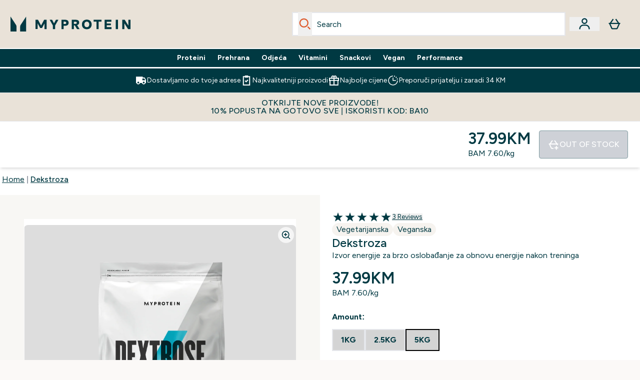

--- FILE ---
content_type: text/css
request_url: https://www.myprotein.ba/ssr-assets/basket.Dr3zxtjw.css
body_size: 37481
content:
*,:before,:after{--tw-border-spacing-x: 0;--tw-border-spacing-y: 0;--tw-translate-x: 0;--tw-translate-y: 0;--tw-rotate: 0;--tw-skew-x: 0;--tw-skew-y: 0;--tw-scale-x: 1;--tw-scale-y: 1;--tw-pan-x: ;--tw-pan-y: ;--tw-pinch-zoom: ;--tw-scroll-snap-strictness: proximity;--tw-gradient-from-position: ;--tw-gradient-via-position: ;--tw-gradient-to-position: ;--tw-ordinal: ;--tw-slashed-zero: ;--tw-numeric-figure: ;--tw-numeric-spacing: ;--tw-numeric-fraction: ;--tw-ring-inset: ;--tw-ring-offset-width: 0px;--tw-ring-offset-color: #fff;--tw-ring-color: rgb(59 130 246 / .5);--tw-ring-offset-shadow: 0 0 #0000;--tw-ring-shadow: 0 0 #0000;--tw-shadow: 0 0 #0000;--tw-shadow-colored: 0 0 #0000;--tw-blur: ;--tw-brightness: ;--tw-contrast: ;--tw-grayscale: ;--tw-hue-rotate: ;--tw-invert: ;--tw-saturate: ;--tw-sepia: ;--tw-drop-shadow: ;--tw-backdrop-blur: ;--tw-backdrop-brightness: ;--tw-backdrop-contrast: ;--tw-backdrop-grayscale: ;--tw-backdrop-hue-rotate: ;--tw-backdrop-invert: ;--tw-backdrop-opacity: ;--tw-backdrop-saturate: ;--tw-backdrop-sepia: ;--tw-contain-size: ;--tw-contain-layout: ;--tw-contain-paint: ;--tw-contain-style: }::backdrop{--tw-border-spacing-x: 0;--tw-border-spacing-y: 0;--tw-translate-x: 0;--tw-translate-y: 0;--tw-rotate: 0;--tw-skew-x: 0;--tw-skew-y: 0;--tw-scale-x: 1;--tw-scale-y: 1;--tw-pan-x: ;--tw-pan-y: ;--tw-pinch-zoom: ;--tw-scroll-snap-strictness: proximity;--tw-gradient-from-position: ;--tw-gradient-via-position: ;--tw-gradient-to-position: ;--tw-ordinal: ;--tw-slashed-zero: ;--tw-numeric-figure: ;--tw-numeric-spacing: ;--tw-numeric-fraction: ;--tw-ring-inset: ;--tw-ring-offset-width: 0px;--tw-ring-offset-color: #fff;--tw-ring-color: rgb(59 130 246 / .5);--tw-ring-offset-shadow: 0 0 #0000;--tw-ring-shadow: 0 0 #0000;--tw-shadow: 0 0 #0000;--tw-shadow-colored: 0 0 #0000;--tw-blur: ;--tw-brightness: ;--tw-contrast: ;--tw-grayscale: ;--tw-hue-rotate: ;--tw-invert: ;--tw-saturate: ;--tw-sepia: ;--tw-drop-shadow: ;--tw-backdrop-blur: ;--tw-backdrop-brightness: ;--tw-backdrop-contrast: ;--tw-backdrop-grayscale: ;--tw-backdrop-hue-rotate: ;--tw-backdrop-invert: ;--tw-backdrop-opacity: ;--tw-backdrop-saturate: ;--tw-backdrop-sepia: ;--tw-contain-size: ;--tw-contain-layout: ;--tw-contain-paint: ;--tw-contain-style: }*,:before,:after{box-sizing:border-box;border-width:0;border-style:solid;border-color:#e5e7eb}:before,:after{--tw-content: ""}html,:host{line-height:1.5;-webkit-text-size-adjust:100%;-moz-tab-size:4;-o-tab-size:4;tab-size:4;font-family:ui-sans-serif,system-ui,sans-serif,"Apple Color Emoji","Segoe UI Emoji",Segoe UI Symbol,"Noto Color Emoji";font-feature-settings:normal;font-variation-settings:normal;-webkit-tap-highlight-color:transparent}body{margin:0;line-height:inherit}hr{height:0;color:inherit;border-top-width:1px}abbr:where([title]){-webkit-text-decoration:underline dotted;text-decoration:underline dotted}h1,h2,h3,h4,h5,h6{font-size:inherit;font-weight:inherit}a{color:inherit;text-decoration:inherit}b,strong{font-weight:bolder}code,kbd,samp,pre{font-family:ui-monospace,SFMono-Regular,Menlo,Monaco,Consolas,Liberation Mono,Courier New,monospace;font-feature-settings:normal;font-variation-settings:normal;font-size:1em}small{font-size:80%}sub,sup{font-size:75%;line-height:0;position:relative;vertical-align:baseline}sub{bottom:-.25em}sup{top:-.5em}table{text-indent:0;border-color:inherit;border-collapse:collapse}button,input,optgroup,select,textarea{font-family:inherit;font-feature-settings:inherit;font-variation-settings:inherit;font-size:100%;font-weight:inherit;line-height:inherit;letter-spacing:inherit;color:inherit;margin:0;padding:0}button,select{text-transform:none}button,input:where([type=button]),input:where([type=reset]),input:where([type=submit]){-webkit-appearance:button;background-color:transparent;background-image:none}:-moz-focusring{outline:auto}:-moz-ui-invalid{box-shadow:none}progress{vertical-align:baseline}::-webkit-inner-spin-button,::-webkit-outer-spin-button{height:auto}[type=search]{-webkit-appearance:textfield;outline-offset:-2px}::-webkit-search-decoration{-webkit-appearance:none}::-webkit-file-upload-button{-webkit-appearance:button;font:inherit}summary{display:list-item}blockquote,dl,dd,h1,h2,h3,h4,h5,h6,hr,figure,p,pre{margin:0}fieldset{margin:0;padding:0}legend{padding:0}ol,ul,menu{list-style:none;margin:0;padding:0}dialog{padding:0}textarea{resize:vertical}input::-moz-placeholder,textarea::-moz-placeholder{opacity:1;color:#9ca3af}input::placeholder,textarea::placeholder{opacity:1;color:#9ca3af}button,[role=button]{cursor:pointer}:disabled{cursor:default}img,svg,video,canvas,audio,iframe,embed,object{display:block;vertical-align:middle}img,video{max-width:100%;height:auto}[hidden]:where(:not([hidden=until-found])){display:none}:root,[data-theme]{background-color:var(--fallback-b1,oklch(var(--b1)/1));color:var(--fallback-bc,oklch(var(--bc)/1))}@supports not (color: oklch(0% 0 0)){:root{color-scheme:light;--fallback-p: #491eff;--fallback-pc: #d4dbff;--fallback-s: #ff41c7;--fallback-sc: #fff9fc;--fallback-a: #00cfbd;--fallback-ac: #00100d;--fallback-n: #2b3440;--fallback-nc: #d7dde4;--fallback-b1: #ffffff;--fallback-b2: #e5e6e6;--fallback-b3: #e5e6e6;--fallback-bc: #1f2937;--fallback-in: #00b3f0;--fallback-inc: #000000;--fallback-su: #00ca92;--fallback-suc: #000000;--fallback-wa: #ffc22d;--fallback-wac: #000000;--fallback-er: #ff6f70;--fallback-erc: #000000}@media (prefers-color-scheme: dark){:root{color-scheme:dark;--fallback-p: #7582ff;--fallback-pc: #050617;--fallback-s: #ff71cf;--fallback-sc: #190211;--fallback-a: #00c7b5;--fallback-ac: #000e0c;--fallback-n: #2a323c;--fallback-nc: #a6adbb;--fallback-b1: #1d232a;--fallback-b2: #191e24;--fallback-b3: #15191e;--fallback-bc: #a6adbb;--fallback-in: #00b3f0;--fallback-inc: #000000;--fallback-su: #00ca92;--fallback-suc: #000000;--fallback-wa: #ffc22d;--fallback-wac: #000000;--fallback-er: #ff6f70;--fallback-erc: #000000}}}html{-webkit-tap-highlight-color:transparent}*{scrollbar-color:color-mix(in oklch,currentColor 35%,transparent) transparent}*:hover{scrollbar-color:color-mix(in oklch,currentColor 60%,transparent) transparent}:root{--p: 31.6219% .055061 211.83075;--in: 72.06% .191 231.6;--su: 64.8% .15 160;--wa: 84.71% .199 83.87;--er: 71.76% .221 22.18;--inc: 0% 0 0;--suc: 0% 0 0;--wac: 0% 0 0;--erc: 0% 0 0;--rounded-badge: 1.9rem;--animation-input: .2s;--border-btn: 1px;--tab-border: 1px;--tab-radius: .5rem;--pc: 99.1551% .001703 67.802904;--s: 91.5548% .015455 77.06629;--sc: 31.6219% .055061 211.83075;--a: 85.6737% .104479 157.309257;--ac: 31.6219% .055061 211.83075;--n: 96.5352% .006227 75.406567;--nc: 31.6219% .055061 211.83075;--b1: 98.309% .003413 67.783679;--bc: 31.6219% .055061 211.83075;--b2: 93.9005% .010821 76.59671;--b3: 77.2566% .013137 75.340044;base-400:#CCCCCC;--brand: 0 0% 100%;--brand-content: 0, 0, 0;--hover-primary: 4.674, 19.64%, 42.36%;--primary-800: 18.34% .03169723114290862 209.81270681480385;--primary-700: 23.06% .039749950314993045 208.90924951092978;--primary-600: 27.25% .047 210.79;--primary-500: 31.62% .055 211.83;--primary-400: 39% .055 209.52;--primary-300: 49.58% .049 208.87;--primary-200: 70.41% .028 208.28;--primary-100: 92.89% .021 204.04;--secondary-800: 46.91% .007 75.35;--secondary-700: 62.5% .01 78.25;--secondary-600: 77.26% .013 75.34;--secondary-500: 91.55% .015 77.07;--secondary-400: 93.9% .011 76.6;--secondary-300: 96.54% .006 75.41;--secondary-200: 98.31% .003 67.78;--secondary-100: 99.16% .002 67.8;--accent-100: 85.67% .104 157.31;--accent-200: 68.95% .19992167488019835 24.31195585956749;--accent-300: 77.27% .075 25.16;--accent-400: 87.89% .178 115.06;--accent-500: 62.86% .176 38.55;--accent-600: 79.06% .065 65.88;--rounded-btn: 5px;--rounded-box: 10px;--animation-btn: 0s;--btn-focus-scale: 1}:root .rounded-site{border-radius:.5rem}:root .social-icon svg{fill:#fff}:root .help-center-social-icon{fill:#003942}:root .help-center-social-icon path{fill:#003942}:root #usp-header svg{fill:#fff}:root #usp-header .phone-icon{stroke:#fff;fill:none}:root .search{fill:#003942}:root #menu-btn{fill:#003942}:root .logo{fill:#003942}:root #customer-button svg{fill:#003942}:root #goToBasketLink svg{fill:#003942}[data-theme=nutritionBase]{--p: 31.6219% .055061 211.83075;--in: 72.06% .191 231.6;--su: 64.8% .15 160;--wa: 84.71% .199 83.87;--er: 71.76% .221 22.18;--inc: 0% 0 0;--suc: 0% 0 0;--wac: 0% 0 0;--erc: 0% 0 0;--rounded-badge: 1.9rem;--animation-input: .2s;--border-btn: 1px;--tab-border: 1px;--tab-radius: .5rem;--pc: 99.1551% .001703 67.802904;--s: 91.5548% .015455 77.06629;--sc: 31.6219% .055061 211.83075;--a: 85.6737% .104479 157.309257;--ac: 31.6219% .055061 211.83075;--n: 96.5352% .006227 75.406567;--nc: 31.6219% .055061 211.83075;--b1: 98.309% .003413 67.783679;--bc: 31.6219% .055061 211.83075;--b2: 93.9005% .010821 76.59671;--b3: 77.2566% .013137 75.340044;base-400:#CCCCCC;--brand: 0 0% 100%;--brand-content: 0, 0, 0;--hover-primary: 4.674, 19.64%, 42.36%;--primary-800: 18.34% .03169723114290862 209.81270681480385;--primary-700: 23.06% .039749950314993045 208.90924951092978;--primary-600: 27.25% .047 210.79;--primary-500: 31.62% .055 211.83;--primary-400: 39% .055 209.52;--primary-300: 49.58% .049 208.87;--primary-200: 70.41% .028 208.28;--primary-100: 92.89% .021 204.04;--secondary-800: 46.91% .007 75.35;--secondary-700: 62.5% .01 78.25;--secondary-600: 77.26% .013 75.34;--secondary-500: 91.55% .015 77.07;--secondary-400: 93.9% .011 76.6;--secondary-300: 96.54% .006 75.41;--secondary-200: 98.31% .003 67.78;--secondary-100: 99.16% .002 67.8;--accent-100: 85.67% .104 157.31;--accent-200: 68.95% .19992167488019835 24.31195585956749;--accent-300: 77.27% .075 25.16;--accent-400: 87.89% .178 115.06;--accent-500: 62.86% .176 38.55;--accent-600: 79.06% .065 65.88;--rounded-btn: 5px;--rounded-box: 10px;--animation-btn: 0s;--btn-focus-scale: 1}[data-theme=nutritionBase] .rounded-site{border-radius:.5rem}[data-theme=nutritionBase] .social-icon svg{fill:#fff}[data-theme=nutritionBase] .help-center-social-icon{fill:#003942}[data-theme=nutritionBase] .help-center-social-icon path{fill:#003942}[data-theme=nutritionBase] #usp-header svg{fill:#fff}[data-theme=nutritionBase] #usp-header .phone-icon{stroke:#fff;fill:none}[data-theme=nutritionBase] .search,[data-theme=nutritionBase] #menu-btn,[data-theme=nutritionBase] .logo{fill:#003942}[data-theme=nutritionBase] #customer-button svg{fill:#003942}[data-theme=nutritionBase] #goToBasketLink svg{fill:#003942}:root:has(input.theme-controller[value=nutritionBase]:checked) .rounded-site{border-radius:.5rem}:root:has(input.theme-controller[value=nutritionBase]:checked) .social-icon svg{fill:#fff}:root:has(input.theme-controller[value=nutritionBase]:checked) .help-center-social-icon{fill:#003942}:root:has(input.theme-controller[value=nutritionBase]:checked) .help-center-social-icon path{fill:#003942}:root:has(input.theme-controller[value=nutritionBase]:checked) #usp-header .phone-icon{stroke:#fff;fill:none}:root:has(input.theme-controller[value=nutritionBase]:checked) .search{fill:#003942}:root:has(input.theme-controller[value=nutritionBase]:checked) .logo{fill:#003942}[data-theme=myprotein]{--p: 31.6219% .055061 211.83075;--su: 64.8% .15 160;--wa: 84.71% .199 83.87;--er: 71.76% .221 22.18;--inc: 89.9521% .027702 249.354207;--suc: 0% 0 0;--wac: 0% 0 0;--erc: 0% 0 0;--rounded-badge: 1.9rem;--animation-input: .2s;--border-btn: 1px;--tab-border: 1px;--tab-radius: .5rem;--pc: 99.1551% .001703 67.802904;--s: 91.5548% .015455 77.06629;--sc: 31.6219% .055061 211.83075;--a: 85.6737% .104479 157.309257;--ac: 31.6219% .055061 211.83075;--n: 96.5352% .006227 75.406567;--in: 49.7607% .138511 249.354207;--nc: 31.6219% .055061 211.83075;--b1: 98.309% .003413 67.783679;--bc: 31.6219% .055061 211.83075;--b2: 93.9005% .010821 76.59671;--b3: 77.2566% .013137 75.340044;base-400:#CCCCCC;--brand: 0 0% 100%;--brand-content: 0, 0, 0;--hover-primary: 4.674, 19.64%, 42.36%;--primary-800: 18.34% .03169723114290862 209.81270681480385;--primary-700: 23.06% .039749950314993045 208.90924951092978;--primary-600: 27.25% .047 210.79;--primary-500: 31.62% .055 211.83;--primary-400: 39% .055 209.52;--primary-300: 49.58% .049 208.87;--primary-200: 70.41% .028 208.28;--primary-100: 92.89% .021 204.04;--secondary-800: 46.91% .007 75.35;--secondary-700: 62.5% .01 78.25;--secondary-600: 77.26% .013 75.34;--secondary-500: 91.55% .015 77.07;--secondary-400: 93.9% .011 76.6;--secondary-300: 96.54% .006 75.41;--secondary-200: 98.31% .003 67.78;--secondary-100: 99.16% .002 67.8;--accent-100: 85.67% .104 157.31;--accent-200: 68.95% .19992167488019835 24.31195585956749;--accent-300: 77.27% .075 25.16;--accent-400: 87.89% .178 115.06;--accent-500: 62.86% .176 38.55;--accent-600: 79.06% .065 65.88;--rounded-btn: 5px;--rounded-box: 10px;--animation-btn: 0s;--btn-focus-scale: 1}[data-theme=myprotein] .rounded-site{border-radius:.5rem}[data-theme=myprotein] .social-icon svg{fill:#fff}[data-theme=myprotein] .social-icon .circle{fill:#fff}[data-theme=myprotein] .help-center-social-icon{fill:#003942}[data-theme=myprotein] .help-center-social-icon path{fill:#003942}[data-theme=myprotein] #usp-header svg{fill:#fff}[data-theme=myprotein] #usp-header .phone-icon{stroke:#fff;fill:none}[data-theme=myprotein] .help-center-social-icon .kakao .circle{fill:#003942}[data-theme=myprotein] .help-center-social-icon .kakao .bubble{fill:#f6f3ef}[data-theme=myprotein] .help-center-social-icon .circle,[data-theme=myprotein] .help-center-social-icon .kakao .text{fill:#003942}[data-theme=myprotein] .help-center-social-icon .kakao .\!text{fill:#003942!important}[data-theme=myprotein] .social-icon .x path{fill:#003942}[data-theme=myprotein] .help-center-social-icon .x path{fill:#f6f3ef}[data-theme=myprotein] .kakao .circle{fill:#fff}[data-theme=myprotein] .kakao .\!text{fill:#fff!important}[data-theme=myprotein] .kakao .text{fill:#fff}[data-theme=myprotein] .search{fill:#dd592b}:root:has(input.theme-controller[value=myprotein]:checked) .rounded-site{border-radius:.5rem}:root:has(input.theme-controller[value=myprotein]:checked) .social-icon svg{fill:#fff}:root:has(input.theme-controller[value=myprotein]:checked) .social-icon .circle{fill:#fff}:root:has(input.theme-controller[value=myprotein]:checked) .help-center-social-icon{fill:#003942}:root:has(input.theme-controller[value=myprotein]:checked) .help-center-social-icon path{fill:#003942}:root:has(input.theme-controller[value=myprotein]:checked) #usp-header .phone-icon{stroke:#fff;fill:none}:root:has(input.theme-controller[value=myprotein]:checked) .help-center-social-icon .kakao .circle{fill:#003942}:root:has(input.theme-controller[value=myprotein]:checked) .help-center-social-icon .kakao .bubble{fill:#f6f3ef}:root:has(input.theme-controller[value=myprotein]:checked) .help-center-social-icon .circle{fill:#003942}:root:has(input.theme-controller[value=myprotein]:checked) .help-center-social-icon .kakao .text{fill:#003942}:root:has(input.theme-controller[value=myprotein]:checked) .help-center-social-icon .kakao .\!text{fill:#003942!important}:root:has(input.theme-controller[value=myprotein]:checked) .social-icon .x path{fill:#003942}:root:has(input.theme-controller[value=myprotein]:checked) .help-center-social-icon .x path{fill:#f6f3ef}:root:has(input.theme-controller[value=myprotein]:checked) .kakao .circle{fill:#fff}:root:has(input.theme-controller[value=myprotein]:checked) .kakao .\!text{fill:#fff!important}:root:has(input.theme-controller[value=myprotein]:checked) .kakao .text{fill:#fff}:root:has(input.theme-controller[value=myprotein]:checked) .search{fill:#dd592b}[data-theme=myvitamins]{--p: 45.7082% .015781 251.710431;--ac: 20% 0 0;--nc: 19.2078% .000214 197.138367;--inc: 89.9521% .027702 249.354207;--wac: 16.6604% .032836 83.424292;--erc: 89.738% .032411 23.275406;--rounded-badge: 1.9rem;--animation-input: .2s;--border-btn: 1px;--tab-border: 1px;--tab-radius: .5rem;--pc: 100% 0 0;--s: 100% 0 0;--sc: 45.624% .01653 248.189821;--n: 96.0388% .00107 197.138367;--a: 100% 0 0;--in: 49.7607% .138511 249.354207;--su: 53.0854% .094553 138.594169;--suc: 100% 0 0;--wa: 83.302% .164179 83.424292;--er: 48.69% .162055 23.275406;--b1: 98.2049% .00411 91.445801;--bc: 0% 0 0;--b2: 96.1151% 0 0;--b3: 42.7179% .007076 264.492496;base-400:#CCCCCC;font-family:Figtree,sans-serif;--brand: 0 0% 100%;--brand-content: 0, 0, 0;--rounded-btn: 5px;--rounded-box: 10px;--animation-btn: 0s;--btn-focus-scale: 1;--hover-primary: 4.674, 19.64%, 42.36%}[data-theme=myvitamins] .logo{fill:#515860}[data-theme=myvitamins] .usp-banner{background:#f2f2f2}[data-theme=myvitamins] .usp-banner .text-sm{color:#000}[data-theme=myvitamins] .rounded-site{border-radius:.5rem}[data-theme=myvitamins] .social-icon svg{fill:#fff}[data-theme=myvitamins] .help-center-social-icon{fill:#515860}[data-theme=myvitamins] .help-center-social-icon path{fill:#515860}[data-theme=myvitamins] .email-signup-text{font-weight:700}[data-theme=myvitamins] .strip-banner{background-color:#515860;color:#fff}[data-theme=myvitamins] #main-content .strip-banner{background-color:#f2f2f2;color:#515860;margin-bottom:0}[data-theme=myvitamins] #usp-header svg{fill:#515860}[data-theme=myvitamins] #usp-header .phone-icon{stroke:#515860;fill:none}[data-theme=myvitamins] [data-component=CategoryCarousel]{text-align:center}[data-theme=myvitamins] [data-component=CategoryCarousel] .title-container{width:100%}[data-theme=myvitamins] [data-component=GlobalTwoItemEditorial]{text-align:center}[data-theme=myvitamins] [data-component=GlobalTwoItemEditorial] .title-container{width:100%;color:#515860}[data-theme=myvitamins] [data-component=GlobalTwoItemEditorial] .btn-primary{margin-left:auto;margin-right:auto}[data-theme=myvitamins] [data-component=simpletextwidget] h2{color:#515860}[data-theme=myvitamins] [data-component=GlobalThreeItemEditorialSubtitleBG] img{border-radius:.75rem}[data-theme=myvitamins] .search,[data-theme=myvitamins] #menu-btn{fill:#515860}[data-theme=myvitamins] #customer-button svg{fill:#515860}[data-theme=myvitamins] #goToBasketLink svg{fill:#515860}:root:has(input.theme-controller[value=myvitamins]:checked) .logo{fill:#515860}:root:has(input.theme-controller[value=myvitamins]:checked) .usp-banner{background:#f2f2f2}:root:has(input.theme-controller[value=myvitamins]:checked) .usp-banner .text-sm{color:#000}:root:has(input.theme-controller[value=myvitamins]:checked) .rounded-site{border-radius:.5rem}:root:has(input.theme-controller[value=myvitamins]:checked) .social-icon svg{fill:#fff}:root:has(input.theme-controller[value=myvitamins]:checked) .help-center-social-icon{fill:#515860}:root:has(input.theme-controller[value=myvitamins]:checked) .help-center-social-icon path{fill:#515860}:root:has(input.theme-controller[value=myvitamins]:checked) .email-signup-text{font-weight:700}:root:has(input.theme-controller[value=myvitamins]:checked) .strip-banner{background-color:#515860;color:#fff}:root:has(input.theme-controller[value=myvitamins]:checked) #main-content .strip-banner{background-color:#f2f2f2;color:#515860;margin-bottom:0}:root:has(input.theme-controller[value=myvitamins]:checked) #usp-header .phone-icon{stroke:#515860;fill:none}:root:has(input.theme-controller[value=myvitamins]:checked) [data-component=CategoryCarousel] .title-container{width:100%}:root:has(input.theme-controller[value=myvitamins]:checked) [data-component=GlobalTwoItemEditorial] .title-container{width:100%;color:#515860}:root:has(input.theme-controller[value=myvitamins]:checked) [data-component=GlobalTwoItemEditorial] .btn-primary{margin-left:auto;margin-right:auto}:root:has(input.theme-controller[value=myvitamins]:checked) .search{fill:#515860}.\!container{width:100%!important;margin-right:auto!important;margin-left:auto!important;padding-right:1.5rem!important;padding-left:1.5rem!important}.container{width:100%;margin-right:auto;margin-left:auto;padding-right:1.5rem;padding-left:1.5rem}@media (min-width: 320px){.\!container{max-width:320px!important}.container{max-width:320px}}@media (min-width: 430px){.\!container{max-width:430px!important;padding-right:2rem!important;padding-left:2rem!important}.container{max-width:430px;padding-right:2rem;padding-left:2rem}}@media (min-width: 640px){.\!container{max-width:640px!important;padding-right:3rem!important;padding-left:3rem!important}.container{max-width:640px;padding-right:3rem;padding-left:3rem}}@media (min-width: 1024px){.\!container{max-width:1024px!important;padding-right:4rem!important;padding-left:4rem!important}.container{max-width:1024px;padding-right:4rem;padding-left:4rem}}@media (min-width: 1440px){.\!container{max-width:1440px!important;padding-right:4rem!important;padding-left:4rem!important}.container{max-width:1440px;padding-right:4rem;padding-left:4rem}}@media (min-width: 1920px){.\!container{max-width:1920px!important;padding-right:4rem!important;padding-left:4rem!important}.container{max-width:1920px;padding-right:4rem;padding-left:4rem}}.alert{display:grid;width:100%;grid-auto-flow:row;align-content:flex-start;align-items:center;justify-items:center;gap:1rem;text-align:center;border-radius:var(--rounded-box, 1rem);border-width:1px;--tw-border-opacity: 1;border-color:var(--fallback-b2,oklch(var(--b2)/var(--tw-border-opacity)));padding:1rem;--tw-text-opacity: 1;color:var(--fallback-bc,oklch(var(--bc)/var(--tw-text-opacity)));--alert-bg: var(--fallback-b2,oklch(var(--b2)/1));--alert-bg-mix: var(--fallback-b1,oklch(var(--b1)/1));background-color:var(--alert-bg)}@media (min-width: 640px){.alert{grid-auto-flow:column;grid-template-columns:auto minmax(auto,1fr);justify-items:start;text-align:start}}.avatar{position:relative;display:inline-flex}.avatar>div{display:block;aspect-ratio:1 / 1;overflow:hidden}.avatar img{height:100%;width:100%;-o-object-fit:cover;object-fit:cover}.avatar.placeholder>div{display:flex;align-items:center;justify-content:center}.badge{display:inline-flex;align-items:center;justify-content:center;transition-property:color,background-color,border-color,text-decoration-color,fill,stroke,opacity,box-shadow,transform,filter,backdrop-filter;transition-timing-function:cubic-bezier(.4,0,.2,1);transition-timing-function:cubic-bezier(0,0,.2,1);transition-duration:.2s;height:1.25rem;font-size:.875rem;line-height:1.25rem;width:-moz-fit-content;width:fit-content;padding-left:.563rem;padding-right:.563rem;border-radius:var(--rounded-badge, 1.9rem);border-width:1px;--tw-border-opacity: 1;border-color:var(--fallback-b2,oklch(var(--b2)/var(--tw-border-opacity)));--tw-bg-opacity: 1;background-color:var(--fallback-b1,oklch(var(--b1)/var(--tw-bg-opacity)));--tw-text-opacity: 1;color:var(--fallback-bc,oklch(var(--bc)/var(--tw-text-opacity)))}.breadcrumbs{max-width:100%;overflow-x:auto;padding-top:.5rem;padding-bottom:.5rem}.breadcrumbs>ul,.breadcrumbs>ol{display:flex;align-items:center;white-space:nowrap;min-height:-moz-min-content;min-height:min-content}.breadcrumbs>ul>li,.breadcrumbs>ol>li{display:flex;align-items:center}.breadcrumbs>ul>li>a,.breadcrumbs>ol>li>a{display:flex;cursor:pointer;align-items:center}@media (hover:hover){.breadcrumbs>ul>li>a:hover,.breadcrumbs>ol>li>a:hover{text-decoration-line:underline}.label a:hover{--tw-text-opacity: 1;color:var(--fallback-bc,oklch(var(--bc)/var(--tw-text-opacity)))}.menu li>*:not(ul,.menu-title,details,.btn):active,.menu li>*:not(ul,.menu-title,details,.btn).active,.menu li>details>summary:active{--tw-bg-opacity: 1;background-color:var(--fallback-n,oklch(var(--n)/var(--tw-bg-opacity)));--tw-text-opacity: 1;color:var(--fallback-nc,oklch(var(--nc)/var(--tw-text-opacity)))}.tab:hover{--tw-text-opacity: 1}.table tr.hover:hover,.table tr.hover:nth-child(2n):hover{--tw-bg-opacity: 1;background-color:var(--fallback-b2,oklch(var(--b2)/var(--tw-bg-opacity)))}.\!table tr.hover:hover,.\!table tr.hover:nth-child(2n):hover{--tw-bg-opacity: 1 !important;background-color:var(--fallback-b2,oklch(var(--b2)/var(--tw-bg-opacity)))!important}.table-zebra tr.hover:hover,.table-zebra tr.hover:nth-child(2n):hover{--tw-bg-opacity: 1;background-color:var(--fallback-b3,oklch(var(--b3)/var(--tw-bg-opacity)))}}.btn{display:inline-flex;height:3rem;min-height:3rem;flex-shrink:0;cursor:pointer;-webkit-user-select:none;-moz-user-select:none;user-select:none;flex-wrap:wrap;align-items:center;justify-content:center;border-radius:var(--rounded-btn, .5rem);border-color:transparent;border-color:oklch(var(--btn-color, var(--b2)) / var(--tw-border-opacity));padding-left:1rem;padding-right:1rem;text-align:center;font-size:.875rem;line-height:1em;gap:.5rem;font-weight:600;text-decoration-line:none;transition-duration:.2s;transition-timing-function:cubic-bezier(0,0,.2,1);border-width:var(--border-btn, 1px);transition-property:color,background-color,border-color,opacity,box-shadow,transform;--tw-text-opacity: 1;color:var(--fallback-bc,oklch(var(--bc)/var(--tw-text-opacity)));--tw-shadow: 0 1px 2px 0 rgb(0 0 0 / .05);--tw-shadow-colored: 0 1px 2px 0 var(--tw-shadow-color);box-shadow:var(--tw-ring-offset-shadow, 0 0 #0000),var(--tw-ring-shadow, 0 0 #0000),var(--tw-shadow);outline-color:var(--fallback-bc,oklch(var(--bc)/1));background-color:oklch(var(--btn-color, var(--b2)) / var(--tw-bg-opacity));--tw-bg-opacity: 1;--tw-border-opacity: 1}.btn-disabled,.btn[disabled],.btn:disabled{pointer-events:none}.btn-circle{height:3rem;width:3rem;border-radius:9999px;padding:0}:where(.btn:is(input[type=checkbox])),:where(.btn:is(input[type=radio])){width:auto;-webkit-appearance:none;-moz-appearance:none;appearance:none}.btn:is(input[type=checkbox]):after,.btn:is(input[type=radio]):after{--tw-content: attr(aria-label);content:var(--tw-content)}.card{position:relative;display:flex;flex-direction:column;border-radius:var(--rounded-box, 1rem)}.card:focus{outline:2px solid transparent;outline-offset:2px}.card figure{display:flex;align-items:center;justify-content:center}.card.image-full{display:grid}.card.image-full:before{position:relative;content:"";z-index:10;border-radius:var(--rounded-box, 1rem);--tw-bg-opacity: 1;background-color:var(--fallback-n,oklch(var(--n)/var(--tw-bg-opacity)));opacity:.75}.card.image-full:before,.card.image-full>*{grid-column-start:1;grid-row-start:1}.card.image-full>figure img{height:100%;-o-object-fit:cover;object-fit:cover}.card.image-full>.card-body{position:relative;z-index:20;--tw-text-opacity: 1;color:var(--fallback-nc,oklch(var(--nc)/var(--tw-text-opacity)))}.\!carousel{display:inline-flex!important;overflow-x:scroll!important;scroll-snap-type:x mandatory!important;scroll-behavior:smooth!important;-ms-overflow-style:none!important;scrollbar-width:none!important}.carousel{display:inline-flex;overflow-x:scroll;scroll-snap-type:x mandatory;scroll-behavior:smooth;-ms-overflow-style:none;scrollbar-width:none}.carousel-item{box-sizing:content-box;display:flex;flex:none;scroll-snap-align:start}.carousel-start .carousel-item{scroll-snap-align:start}.carousel-center .carousel-item{scroll-snap-align:center}.carousel-end .carousel-item{scroll-snap-align:end}.chat{display:grid;grid-template-columns:repeat(2,minmax(0,1fr));-moz-column-gap:.75rem;column-gap:.75rem;padding-top:.25rem;padding-bottom:.25rem}.\!checkbox{flex-shrink:0!important;--chkbg: var(--fallback-bc,oklch(var(--bc)/1)) !important;--chkfg: var(--fallback-b1,oklch(var(--b1)/1)) !important;height:1.5rem!important;width:1.5rem!important;cursor:pointer!important;-webkit-appearance:none!important;-moz-appearance:none!important;appearance:none!important;border-radius:var(--rounded-btn, .5rem)!important;border-width:1px!important;border-color:var(--fallback-bc,oklch(var(--bc)/var(--tw-border-opacity)))!important;--tw-border-opacity: .2 !important}.checkbox{flex-shrink:0;--chkbg: var(--fallback-bc,oklch(var(--bc)/1));--chkfg: var(--fallback-b1,oklch(var(--b1)/1));height:1.5rem;width:1.5rem;cursor:pointer;-webkit-appearance:none;-moz-appearance:none;appearance:none;border-radius:var(--rounded-btn, .5rem);border-width:1px;border-color:var(--fallback-bc,oklch(var(--bc)/var(--tw-border-opacity)));--tw-border-opacity: .2}.collapse:not(td):not(tr):not(colgroup){visibility:visible}.collapse{position:relative;display:grid;overflow:hidden;grid-template-rows:max-content 0fr;transition:grid-template-rows .2s;width:100%;border-radius:var(--rounded-box, 1rem)}.collapse-title,.collapse>input[type=checkbox],.collapse>input[type=radio],.collapse-content{grid-column-start:1;grid-row-start:1}.collapse>input[type=checkbox],.collapse>input[type=radio]{-webkit-appearance:none;-moz-appearance:none;appearance:none;opacity:0}:where(.collapse>input[type=checkbox]),:where(.collapse>input[type=radio]){height:100%;width:100%;z-index:1}.collapse[open],.collapse-open,.collapse:focus:not(.collapse-close){grid-template-rows:max-content 1fr}.collapse:not(.collapse-close):has(>input[type=checkbox]:checked),.collapse:not(.collapse-close):has(>input[type=radio]:checked){grid-template-rows:max-content 1fr}.collapse[open]>.collapse-content,.collapse-open>.collapse-content,.collapse:focus:not(.collapse-close)>.collapse-content,.collapse:not(.collapse-close)>input[type=checkbox]:checked~.collapse-content,.collapse:not(.collapse-close)>input[type=radio]:checked~.collapse-content{visibility:visible;min-height:-moz-fit-content;min-height:fit-content}:root .countdown{line-height:1em}.countdown{display:inline-flex}.countdown>*{height:1em;display:inline-block;overflow-y:hidden}.countdown>*:before{position:relative;content:"00\a 01\a 02\a 03\a 04\a 05\a 06\a 07\a 08\a 09\a 10\a 11\a 12\a 13\a 14\a 15\a 16\a 17\a 18\a 19\a 20\a 21\a 22\a 23\a 24\a 25\a 26\a 27\a 28\a 29\a 30\a 31\a 32\a 33\a 34\a 35\a 36\a 37\a 38\a 39\a 40\a 41\a 42\a 43\a 44\a 45\a 46\a 47\a 48\a 49\a 50\a 51\a 52\a 53\a 54\a 55\a 56\a 57\a 58\a 59\a 60\a 61\a 62\a 63\a 64\a 65\a 66\a 67\a 68\a 69\a 70\a 71\a 72\a 73\a 74\a 75\a 76\a 77\a 78\a 79\a 80\a 81\a 82\a 83\a 84\a 85\a 86\a 87\a 88\a 89\a 90\a 91\a 92\a 93\a 94\a 95\a 96\a 97\a 98\a 99\a";white-space:pre;top:calc(var(--value) * -1em);text-align:center;transition:all 1s cubic-bezier(1,0,0,1)}.drawer{position:relative;display:grid;grid-auto-columns:max-content auto;width:100%}.drawer-content{grid-column-start:2;grid-row-start:1;min-width:0px}.drawer-end>.drawer-toggle~.drawer-content{grid-column-start:1}.\!dropdown{position:relative!important;display:inline-block!important}.dropdown{position:relative;display:inline-block}.\!dropdown>*:not(summary):focus{outline:2px solid transparent!important;outline-offset:2px!important}.dropdown>*:not(summary):focus{outline:2px solid transparent;outline-offset:2px}.\!dropdown .dropdown-content{position:absolute!important}.dropdown .dropdown-content{position:absolute}.\!dropdown:is(:not(details)) .dropdown-content{visibility:hidden!important;opacity:0!important;transform-origin:top!important;--tw-scale-x: .95 !important;--tw-scale-y: .95 !important;transform:translate(var(--tw-translate-x),var(--tw-translate-y)) rotate(var(--tw-rotate)) skew(var(--tw-skew-x)) skewY(var(--tw-skew-y)) scaleX(var(--tw-scale-x)) scaleY(var(--tw-scale-y))!important;transition-property:color,background-color,border-color,text-decoration-color,fill,stroke,opacity,box-shadow,transform,filter,backdrop-filter!important;transition-timing-function:cubic-bezier(.4,0,.2,1)!important;transition-timing-function:cubic-bezier(0,0,.2,1)!important;transition-duration:.2s!important}.dropdown:is(:not(details)) .dropdown-content{visibility:hidden;opacity:0;transform-origin:top;--tw-scale-x: .95;--tw-scale-y: .95;transform:translate(var(--tw-translate-x),var(--tw-translate-y)) rotate(var(--tw-rotate)) skew(var(--tw-skew-x)) skewY(var(--tw-skew-y)) scaleX(var(--tw-scale-x)) scaleY(var(--tw-scale-y));transition-property:color,background-color,border-color,text-decoration-color,fill,stroke,opacity,box-shadow,transform,filter,backdrop-filter;transition-timing-function:cubic-bezier(.4,0,.2,1);transition-timing-function:cubic-bezier(0,0,.2,1);transition-duration:.2s}.dropdown-end .dropdown-content{inset-inline-end:0px}.dropdown-left .dropdown-content{bottom:auto;inset-inline-end:100%;top:0;transform-origin:right}.dropdown-right .dropdown-content{bottom:auto;inset-inline-start:100%;top:0;transform-origin:left}.dropdown-bottom .dropdown-content{bottom:auto;top:100%;transform-origin:top}.dropdown-top .dropdown-content{bottom:100%;top:auto;transform-origin:bottom}.dropdown-end.dropdown-right .dropdown-content,.dropdown-end.dropdown-left .dropdown-content{bottom:0;top:auto}.dropdown.dropdown-open .dropdown-content,.dropdown:not(.dropdown-hover):focus .dropdown-content,.dropdown:focus-within .dropdown-content{visibility:visible;opacity:1}.\!dropdown.dropdown-open .dropdown-content,.\!dropdown:not(.dropdown-hover):focus .dropdown-content,.\!dropdown:focus-within .dropdown-content{visibility:visible!important;opacity:1!important}@media (hover: hover){.\!dropdown.dropdown-hover:hover .dropdown-content{visibility:visible!important;opacity:1!important}.dropdown.dropdown-hover:hover .dropdown-content{visibility:visible;opacity:1}.btm-nav>*.disabled:hover,.btm-nav>*[disabled]:hover{pointer-events:none;--tw-border-opacity: 0;background-color:var(--fallback-n,oklch(var(--n)/var(--tw-bg-opacity)));--tw-bg-opacity: .1;color:var(--fallback-bc,oklch(var(--bc)/var(--tw-text-opacity)));--tw-text-opacity: .2}.btn:hover{--tw-border-opacity: 1;border-color:var(--fallback-b3,oklch(var(--b3)/var(--tw-border-opacity)));--tw-bg-opacity: 1;background-color:var(--fallback-b3,oklch(var(--b3)/var(--tw-bg-opacity)))}@supports (color: color-mix(in oklab,black,black)){.btn:hover{background-color:color-mix(in oklab,oklch(var(--btn-color, var(--b2)) / var(--tw-bg-opacity, 1)) 90%,black);border-color:color-mix(in oklab,oklch(var(--btn-color, var(--b2)) / var(--tw-border-opacity, 1)) 90%,black)}}@supports not (color: oklch(0% 0 0)){.btn:hover{background-color:var(--btn-color, var(--fallback-b2));border-color:var(--btn-color, var(--fallback-b2))}}.btn.glass:hover{--glass-opacity: 25%;--glass-border-opacity: 15%}.btn-ghost:hover{border-color:transparent}@supports (color: oklch(0% 0 0)){.btn-ghost:hover{background-color:var(--fallback-bc,oklch(var(--bc)/.2))}}.btn-outline.btn-primary:hover{--tw-text-opacity: 1;color:var(--fallback-pc,oklch(var(--pc)/var(--tw-text-opacity)))}@supports (color: color-mix(in oklab,black,black)){.btn-outline.btn-primary:hover{background-color:color-mix(in oklab,var(--fallback-p,oklch(var(--p)/1)) 90%,black);border-color:color-mix(in oklab,var(--fallback-p,oklch(var(--p)/1)) 90%,black)}}.btn-outline.btn-secondary:hover{--tw-text-opacity: 1;color:var(--fallback-sc,oklch(var(--sc)/var(--tw-text-opacity)))}@supports (color: color-mix(in oklab,black,black)){.btn-outline.btn-secondary:hover{background-color:color-mix(in oklab,var(--fallback-s,oklch(var(--s)/1)) 90%,black);border-color:color-mix(in oklab,var(--fallback-s,oklch(var(--s)/1)) 90%,black)}}.btn-disabled:hover,.btn[disabled]:hover,.btn:disabled:hover{--tw-border-opacity: 0;background-color:var(--fallback-n,oklch(var(--n)/var(--tw-bg-opacity)));--tw-bg-opacity: .2;color:var(--fallback-bc,oklch(var(--bc)/var(--tw-text-opacity)));--tw-text-opacity: .2}@supports (color: color-mix(in oklab,black,black)){.btn:is(input[type=checkbox]:checked):hover,.btn:is(input[type=radio]:checked):hover{background-color:color-mix(in oklab,var(--fallback-p,oklch(var(--p)/1)) 90%,black);border-color:color-mix(in oklab,var(--fallback-p,oklch(var(--p)/1)) 90%,black)}}.\!dropdown.dropdown-hover:hover .dropdown-content{--tw-scale-x: 1 !important;--tw-scale-y: 1 !important;transform:translate(var(--tw-translate-x),var(--tw-translate-y)) rotate(var(--tw-rotate)) skew(var(--tw-skew-x)) skewY(var(--tw-skew-y)) scaleX(var(--tw-scale-x)) scaleY(var(--tw-scale-y))!important}.dropdown.dropdown-hover:hover .dropdown-content{--tw-scale-x: 1;--tw-scale-y: 1;transform:translate(var(--tw-translate-x),var(--tw-translate-y)) rotate(var(--tw-rotate)) skew(var(--tw-skew-x)) skewY(var(--tw-skew-y)) scaleX(var(--tw-scale-x)) scaleY(var(--tw-scale-y))}:where(.menu li:not(.menu-title,.disabled)>*:not(ul,details,.menu-title)):not(.active,.btn):hover,:where(.menu li:not(.menu-title,.disabled)>details>summary:not(.menu-title)):not(.active,.btn):hover{cursor:pointer;outline:2px solid transparent;outline-offset:2px}@supports (color: oklch(0% 0 0)){:where(.menu li:not(.menu-title,.disabled)>*:not(ul,details,.menu-title)):not(.active,.btn):hover,:where(.menu li:not(.menu-title,.disabled)>details>summary:not(.menu-title)):not(.active,.btn):hover{background-color:var(--fallback-bc,oklch(var(--bc)/.1))}}.tab[disabled],.tab[disabled]:hover{cursor:not-allowed;color:var(--fallback-bc,oklch(var(--bc)/var(--tw-text-opacity)));--tw-text-opacity: .2}}.\!dropdown:is(details) summary::-webkit-details-marker{display:none!important}.dropdown:is(details) summary::-webkit-details-marker{display:none}.footer{display:grid;width:100%;grid-auto-flow:row;place-items:start;-moz-column-gap:1rem;column-gap:1rem;row-gap:2.5rem;font-size:.875rem;line-height:1.25rem}.footer>*{display:grid;place-items:start;gap:.5rem}@media (min-width: 48rem){.footer{grid-auto-flow:column}.footer-center{grid-auto-flow:row dense}}.label{display:flex;-webkit-user-select:none;-moz-user-select:none;user-select:none;align-items:center;justify-content:space-between;padding:.5rem .25rem}.indicator{position:relative;display:inline-flex;width:-moz-max-content;width:max-content}.indicator :where(.indicator-item){z-index:1;position:absolute;transform:translate(var(--tw-translate-x),var(--tw-translate-y)) rotate(var(--tw-rotate)) skew(var(--tw-skew-x)) skewY(var(--tw-skew-y)) scaleX(var(--tw-scale-x)) scaleY(var(--tw-scale-y));white-space:nowrap}.\!input{flex-shrink:1!important;-webkit-appearance:none!important;-moz-appearance:none!important;appearance:none!important;height:3rem!important;padding-left:1rem!important;padding-right:1rem!important;font-size:1rem!important;line-height:2!important;line-height:1.5rem!important;border-radius:var(--rounded-btn, .5rem)!important;border-width:1px!important;border-color:transparent!important;--tw-bg-opacity: 1 !important;background-color:var(--fallback-b1,oklch(var(--b1)/var(--tw-bg-opacity)))!important}.input{flex-shrink:1;-webkit-appearance:none;-moz-appearance:none;appearance:none;height:3rem;padding-left:1rem;padding-right:1rem;font-size:1rem;line-height:2;line-height:1.5rem;border-radius:var(--rounded-btn, .5rem);border-width:1px;border-color:transparent;--tw-bg-opacity: 1;background-color:var(--fallback-b1,oklch(var(--b1)/var(--tw-bg-opacity)))}.\!input[type=number]::-webkit-inner-spin-button{margin-top:-1rem!important;margin-bottom:-1rem!important;margin-inline-end:-1rem!important}.input[type=number]::-webkit-inner-spin-button,.input-md[type=number]::-webkit-inner-spin-button{margin-top:-1rem;margin-bottom:-1rem;margin-inline-end:-1rem}.join{display:inline-flex;align-items:stretch;border-radius:var(--rounded-btn, .5rem)}.join :where(.join-item){border-start-end-radius:0;border-end-end-radius:0;border-end-start-radius:0;border-start-start-radius:0}.join .join-item:not(:first-child):not(:last-child),.join *:not(:first-child):not(:last-child) .join-item{border-start-end-radius:0;border-end-end-radius:0;border-end-start-radius:0;border-start-start-radius:0}.join .join-item:first-child:not(:last-child),.join *:first-child:not(:last-child) .join-item{border-start-end-radius:0;border-end-end-radius:0}.join .dropdown .join-item:first-child:not(:last-child),.join *:first-child:not(:last-child) .dropdown .join-item{border-start-end-radius:inherit;border-end-end-radius:inherit}.join .\!dropdown .join-item:first-child:not(:last-child),.join *:first-child:not(:last-child) .\!dropdown .join-item{border-start-end-radius:inherit!important;border-end-end-radius:inherit!important}.join :where(.join-item:first-child:not(:last-child)),.join :where(*:first-child:not(:last-child) .join-item){border-end-start-radius:inherit;border-start-start-radius:inherit}.join .join-item:last-child:not(:first-child),.join *:last-child:not(:first-child) .join-item{border-end-start-radius:0;border-start-start-radius:0}.join :where(.join-item:last-child:not(:first-child)),.join :where(*:last-child:not(:first-child) .join-item){border-start-end-radius:inherit;border-end-end-radius:inherit}@supports not selector(:has(*)){:where(.join *){border-radius:inherit}}@supports selector(:has(*)){:where(.join *:has(.join-item)){border-radius:inherit}}.\!link{cursor:pointer!important;text-decoration-line:underline!important}.link{cursor:pointer;text-decoration-line:underline}.menu{display:flex;flex-direction:column;flex-wrap:wrap;font-size:.875rem;line-height:1.25rem;padding:.5rem}.menu :where(li ul){position:relative;white-space:nowrap;margin-inline-start:1rem;padding-inline-start:.5rem}.menu :where(li:not(.menu-title)>*:not(ul,details,.menu-title,.btn)),.menu :where(li:not(.menu-title)>details>summary:not(.menu-title)){display:grid;grid-auto-flow:column;align-content:flex-start;align-items:center;gap:.5rem;grid-auto-columns:minmax(auto,max-content) auto max-content;-webkit-user-select:none;-moz-user-select:none;user-select:none}.menu li.disabled{cursor:not-allowed;-webkit-user-select:none;-moz-user-select:none;user-select:none;color:var(--fallback-bc,oklch(var(--bc)/.3))}.menu :where(li>.menu-dropdown:not(.menu-dropdown-show)){display:none}:where(.menu li){position:relative;display:flex;flex-shrink:0;flex-direction:column;flex-wrap:wrap;align-items:stretch}:where(.menu li) .badge{justify-self:end}.\!modal{pointer-events:none!important;position:fixed!important;inset:0!important;margin:0!important;display:grid!important;height:100%!important;max-height:none!important;width:100%!important;max-width:none!important;justify-items:center!important;padding:0!important;opacity:0!important;overscroll-behavior:contain!important;z-index:999!important;background-color:transparent!important;color:inherit!important;transition-duration:.2s!important;transition-timing-function:cubic-bezier(0,0,.2,1)!important;transition-property:transform,opacity,visibility!important;overflow-y:hidden!important}.modal{pointer-events:none;position:fixed;inset:0;margin:0;display:grid;height:100%;max-height:none;width:100%;max-width:none;justify-items:center;padding:0;opacity:0;overscroll-behavior:contain;z-index:999;background-color:transparent;color:inherit;transition-duration:.2s;transition-timing-function:cubic-bezier(0,0,.2,1);transition-property:transform,opacity,visibility;overflow-y:hidden}:where(.\!modal){align-items:center!important}:where(.modal){align-items:center}.modal-box{max-height:calc(100vh - 5em);grid-column-start:1;grid-row-start:1;width:91.666667%;max-width:32rem;--tw-scale-x: .9;--tw-scale-y: .9;transform:translate(var(--tw-translate-x),var(--tw-translate-y)) rotate(var(--tw-rotate)) skew(var(--tw-skew-x)) skewY(var(--tw-skew-y)) scaleX(var(--tw-scale-x)) scaleY(var(--tw-scale-y));border-bottom-right-radius:var(--rounded-box, 1rem);border-bottom-left-radius:var(--rounded-box, 1rem);border-top-left-radius:var(--rounded-box, 1rem);border-top-right-radius:var(--rounded-box, 1rem);--tw-bg-opacity: 1;background-color:var(--fallback-b1,oklch(var(--b1)/var(--tw-bg-opacity)));padding:1.5rem;transition-property:color,background-color,border-color,text-decoration-color,fill,stroke,opacity,box-shadow,transform,filter,backdrop-filter;transition-timing-function:cubic-bezier(.4,0,.2,1);transition-timing-function:cubic-bezier(0,0,.2,1);transition-duration:.2s;box-shadow:#00000040 0 25px 50px -12px;overflow-y:auto;overscroll-behavior:contain}.modal-open,.modal:target,.modal-toggle:checked+.modal,.modal[open]{pointer-events:auto;visibility:visible;opacity:1}.\!modal:target,.modal-toggle:checked+.\!modal,.\!modal[open]{pointer-events:auto!important;visibility:visible!important;opacity:1!important}:root:has(:is(.modal-open,.modal:target,.modal-toggle:checked+.modal,.modal[open])){overflow:hidden;scrollbar-gutter:stable}:root:has(:is(.modal-open,.\!modal:target,.modal-toggle:checked+.\!modal,.\!modal[open])){overflow:hidden!important;scrollbar-gutter:stable!important}.progress{position:relative;width:100%;-webkit-appearance:none;-moz-appearance:none;appearance:none;overflow:hidden;height:.5rem;border-radius:var(--rounded-box, 1rem);background-color:var(--fallback-bc,oklch(var(--bc)/.2))}.radio{flex-shrink:0;--chkbg: var(--bc);height:1.5rem;width:1.5rem;cursor:pointer;-webkit-appearance:none;-moz-appearance:none;appearance:none;border-radius:9999px;border-width:1px;border-color:var(--fallback-bc,oklch(var(--bc)/var(--tw-border-opacity)));--tw-border-opacity: .2}.range{height:1.5rem;width:100%;cursor:pointer;-moz-appearance:none;appearance:none;-webkit-appearance:none;--range-shdw: var(--fallback-bc,oklch(var(--bc)/1));overflow:hidden;border-radius:var(--rounded-box, 1rem);background-color:transparent}.range:focus{outline:none}.rating{position:relative;display:inline-flex}.rating :where(input){cursor:pointer;border-radius:0;animation:rating-pop var(--animation-input, .25s) ease-out;height:1.5rem;width:1.5rem;background-color:var(--fallback-bc,oklch(var(--bc)/var(--tw-bg-opacity)));--tw-bg-opacity: 1}.select{display:inline-flex;cursor:pointer;-webkit-user-select:none;-moz-user-select:none;user-select:none;-webkit-appearance:none;-moz-appearance:none;appearance:none;height:3rem;min-height:3rem;padding-inline-start:1rem;padding-inline-end:2.5rem;font-size:.875rem;line-height:1.25rem;line-height:2;border-radius:var(--rounded-btn, .5rem);border-width:1px;border-color:transparent;--tw-bg-opacity: 1;background-color:var(--fallback-b1,oklch(var(--b1)/var(--tw-bg-opacity)));background-image:linear-gradient(45deg,transparent 50%,currentColor 50%),linear-gradient(135deg,currentColor 50%,transparent 50%);background-position:calc(100% - 20px) calc(1px + 50%),calc(100% - 16.1px) calc(1px + 50%);background-size:4px 4px,4px 4px;background-repeat:no-repeat}.select[multiple]{height:auto}.stack{display:inline-grid;place-items:center;align-items:flex-end}.stack>*{grid-column-start:1;grid-row-start:1;transform:translateY(10%) scale(.9);z-index:1;width:100%;opacity:.6}.stack>*:nth-child(2){transform:translateY(5%) scale(.95);z-index:2;opacity:.8}.stack>*:nth-child(1){transform:translateY(0) scale(1);z-index:3;opacity:1}.steps{display:inline-grid;grid-auto-flow:column;overflow:hidden;overflow-x:auto;counter-reset:step;grid-auto-columns:1fr}.steps .step{display:grid;grid-template-columns:repeat(1,minmax(0,1fr));grid-template-columns:auto;grid-template-rows:repeat(2,minmax(0,1fr));grid-template-rows:40px 1fr;place-items:center;text-align:center;min-width:4rem}.steps .\!step{display:grid!important;grid-template-columns:repeat(1,minmax(0,1fr))!important;grid-template-columns:auto!important;grid-template-rows:repeat(2,minmax(0,1fr))!important;grid-template-rows:40px 1fr!important;place-items:center!important;text-align:center!important;min-width:4rem!important}.swap{position:relative;display:inline-grid;-webkit-user-select:none;-moz-user-select:none;user-select:none;place-content:center;cursor:pointer}.swap>*{grid-column-start:1;grid-row-start:1;transition-duration:.3s;transition-timing-function:cubic-bezier(0,0,.2,1);transition-property:transform,opacity}.swap input{-webkit-appearance:none;-moz-appearance:none;appearance:none}.swap .swap-on,.swap .swap-indeterminate,.swap input:indeterminate~.swap-on{opacity:0}.swap input:checked~.swap-off,.swap-active .swap-off,.swap input:indeterminate~.swap-off{opacity:0}.swap input:checked~.swap-on,.swap-active .swap-on,.swap input:indeterminate~.swap-indeterminate{opacity:1}.tabs{display:grid;align-items:flex-end}.tabs-lifted:has(.tab-content[class^=rounded-]) .tab:first-child:not(:is(.tab-active,[aria-selected=true])),.tabs-lifted:has(.tab-content[class*=" rounded-"]) .tab:first-child:not(:is(.tab-active,[aria-selected=true])){border-bottom-color:transparent}.tab{position:relative;grid-row-start:1;display:inline-flex;height:2rem;cursor:pointer;-webkit-user-select:none;-moz-user-select:none;user-select:none;-webkit-appearance:none;-moz-appearance:none;appearance:none;flex-wrap:wrap;align-items:center;justify-content:center;text-align:center;font-size:.875rem;line-height:1.25rem;line-height:2;--tab-padding: 1rem;--tw-text-opacity: .5;--tab-color: var(--fallback-bc,oklch(var(--bc)/1));--tab-bg: var(--fallback-b1,oklch(var(--b1)/1));--tab-border-color: var(--fallback-b3,oklch(var(--b3)/1));color:var(--tab-color);padding-inline-start:var(--tab-padding, 1rem);padding-inline-end:var(--tab-padding, 1rem)}.tab:is(input[type=radio]){width:auto;border-bottom-right-radius:0;border-bottom-left-radius:0}.tab:is(input[type=radio]):after{--tw-content: attr(aria-label);content:var(--tw-content)}.tab:not(input):empty{cursor:default;grid-column-start:span 9999}.tab-content{grid-column-start:1;grid-column-end:span 9999;grid-row-start:2;margin-top:calc(var(--tab-border) * -1);display:none;border-color:transparent;border-width:var(--tab-border, 0)}:checked+.tab-content:nth-child(2),:is(.tab-active,[aria-selected=true])+.tab-content:nth-child(2){border-start-start-radius:0px}input.tab:checked+.tab-content,:is(.tab-active,[aria-selected=true])+.tab-content{display:block}.\!table{position:relative!important;width:100%!important;border-radius:var(--rounded-box, 1rem)!important;text-align:left!important;font-size:.875rem!important;line-height:1.25rem!important}.table{position:relative;width:100%;border-radius:var(--rounded-box, 1rem);text-align:left;font-size:.875rem;line-height:1.25rem}.\!table :where(.table-pin-rows thead tr){position:sticky!important;top:0!important;z-index:1!important;--tw-bg-opacity: 1 !important;background-color:var(--fallback-b1,oklch(var(--b1)/var(--tw-bg-opacity)))!important}.table :where(.table-pin-rows thead tr){position:sticky;top:0;z-index:1;--tw-bg-opacity: 1;background-color:var(--fallback-b1,oklch(var(--b1)/var(--tw-bg-opacity)))}.\!table :where(.table-pin-rows tfoot tr){position:sticky!important;bottom:0!important;z-index:1!important;--tw-bg-opacity: 1 !important;background-color:var(--fallback-b1,oklch(var(--b1)/var(--tw-bg-opacity)))!important}.table :where(.table-pin-rows tfoot tr){position:sticky;bottom:0;z-index:1;--tw-bg-opacity: 1;background-color:var(--fallback-b1,oklch(var(--b1)/var(--tw-bg-opacity)))}.\!table :where(.table-pin-cols tr th){position:sticky!important;left:0!important;right:0!important;--tw-bg-opacity: 1 !important;background-color:var(--fallback-b1,oklch(var(--b1)/var(--tw-bg-opacity)))!important}.table :where(.table-pin-cols tr th){position:sticky;left:0;right:0;--tw-bg-opacity: 1;background-color:var(--fallback-b1,oklch(var(--b1)/var(--tw-bg-opacity)))}.textarea{min-height:3rem;flex-shrink:1;padding:.5rem 1rem;font-size:.875rem;line-height:1.25rem;line-height:2;border-radius:var(--rounded-btn, .5rem);border-width:1px;border-color:transparent;--tw-bg-opacity: 1;background-color:var(--fallback-b1,oklch(var(--b1)/var(--tw-bg-opacity)))}.timeline{position:relative;display:flex}:where(.timeline>li){position:relative;display:grid;flex-shrink:0;align-items:center;grid-template-rows:var(--timeline-row-start, minmax(0, 1fr)) auto var( --timeline-row-end, minmax(0, 1fr) );grid-template-columns:var(--timeline-col-start, minmax(0, 1fr)) auto var( --timeline-col-end, minmax(0, 1fr) )}.timeline>li>hr{width:100%;border-width:0px}:where(.timeline>li>hr):first-child{grid-column-start:1;grid-row-start:2}:where(.timeline>li>hr):last-child{grid-column-start:3;grid-column-end:none;grid-row-start:2;grid-row-end:auto}.toast{position:fixed;display:flex;min-width:-moz-fit-content;min-width:fit-content;flex-direction:column;white-space:nowrap;gap:.5rem;padding:1rem}.toggle{flex-shrink:0;--tglbg: var(--fallback-b1,oklch(var(--b1)/1));--handleoffset: 1.5rem;--handleoffsetcalculator: calc(var(--handleoffset) * -1);--togglehandleborder: 0 0;height:1.5rem;width:3rem;cursor:pointer;-webkit-appearance:none;-moz-appearance:none;appearance:none;border-radius:var(--rounded-badge, 1.9rem);border-width:1px;border-color:currentColor;background-color:currentColor;color:var(--fallback-bc,oklch(var(--bc)/.5));transition:background,box-shadow var(--animation-input, .2s) ease-out;box-shadow:var(--handleoffsetcalculator) 0 0 2px var(--tglbg) inset,0 0 0 2px var(--tglbg) inset,var(--togglehandleborder)}.avatar-group :where(.avatar){overflow:hidden;border-radius:9999px;border-width:4px;--tw-border-opacity: 1;border-color:var(--fallback-b1,oklch(var(--b1)/var(--tw-border-opacity)))}.badge-neutral{--tw-border-opacity: 1;border-color:var(--fallback-n,oklch(var(--n)/var(--tw-border-opacity)));--tw-bg-opacity: 1;background-color:var(--fallback-n,oklch(var(--n)/var(--tw-bg-opacity)));--tw-text-opacity: 1;color:var(--fallback-nc,oklch(var(--nc)/var(--tw-text-opacity)))}.badge-outline.badge-neutral{--tw-text-opacity: 1;color:var(--fallback-n,oklch(var(--n)/var(--tw-text-opacity)))}.btm-nav>*:where(.active){border-top-width:2px;--tw-bg-opacity: 1;background-color:var(--fallback-b1,oklch(var(--b1)/var(--tw-bg-opacity)))}.btm-nav>*.disabled,.btm-nav>*[disabled]{pointer-events:none;--tw-border-opacity: 0;background-color:var(--fallback-n,oklch(var(--n)/var(--tw-bg-opacity)));--tw-bg-opacity: .1;color:var(--fallback-bc,oklch(var(--bc)/var(--tw-text-opacity)));--tw-text-opacity: .2}.btm-nav>* .label{font-size:1rem;line-height:1.5rem}.breadcrumbs>ul>li>a:focus,.breadcrumbs>ol>li>a:focus{outline:2px solid transparent;outline-offset:2px}.breadcrumbs>ul>li>a:focus-visible,.breadcrumbs>ol>li>a:focus-visible{outline:2px solid currentColor;outline-offset:2px}.breadcrumbs>ul>li+*:before,.breadcrumbs>ol>li+*:before{content:"";margin-left:.5rem;margin-right:.75rem;display:block;height:.375rem;width:.375rem;--tw-rotate: 45deg;transform:translate(var(--tw-translate-x),var(--tw-translate-y)) rotate(var(--tw-rotate)) skew(var(--tw-skew-x)) skewY(var(--tw-skew-y)) scaleX(var(--tw-scale-x)) scaleY(var(--tw-scale-y));opacity:.4;border-top:1px solid;border-right:1px solid;background-color:transparent}[dir=rtl] .breadcrumbs>ul>li+*:before,[dir=rtl] .breadcrumbs>ol>li+*:before{--tw-rotate: -135deg}@media (prefers-reduced-motion: no-preference){.btn{animation:button-pop var(--animation-btn, .25s) ease-out}}.btn:active:hover,.btn:active:focus{animation:button-pop 0s ease-out;transform:scale(var(--btn-focus-scale, .97))}@supports not (color: oklch(0% 0 0)){.btn{background-color:var(--btn-color, var(--fallback-b2));border-color:var(--btn-color, var(--fallback-b2))}.btn-primary{--btn-color: var(--fallback-p)}.btn-secondary{--btn-color: var(--fallback-s)}.btn-neutral{--btn-color: var(--fallback-n)}.prose :where(code):not(:where([class~=not-prose] *,pre *)){background-color:var(--fallback-b3,oklch(var(--b3)/1))}}@supports (color: color-mix(in oklab,black,black)){.btn-outline.btn-primary.btn-active{background-color:color-mix(in oklab,var(--fallback-p,oklch(var(--p)/1)) 90%,black);border-color:color-mix(in oklab,var(--fallback-p,oklch(var(--p)/1)) 90%,black)}.btn-outline.btn-secondary.btn-active{background-color:color-mix(in oklab,var(--fallback-s,oklch(var(--s)/1)) 90%,black);border-color:color-mix(in oklab,var(--fallback-s,oklch(var(--s)/1)) 90%,black)}}.btn:focus-visible{outline-style:solid;outline-width:2px;outline-offset:2px}.btn-primary{--tw-text-opacity: 1;color:var(--fallback-pc,oklch(var(--pc)/var(--tw-text-opacity)));outline-color:var(--fallback-p,oklch(var(--p)/1))}@supports (color: oklch(0% 0 0)){.btn-primary{--btn-color: var(--p)}.btn-secondary{--btn-color: var(--s)}.btn-neutral{--btn-color: var(--n)}}.btn-secondary{--tw-text-opacity: 1;color:var(--fallback-sc,oklch(var(--sc)/var(--tw-text-opacity)));outline-color:var(--fallback-s,oklch(var(--s)/1))}.btn-neutral{--tw-text-opacity: 1;color:var(--fallback-nc,oklch(var(--nc)/var(--tw-text-opacity)));outline-color:var(--fallback-n,oklch(var(--n)/1))}.btn.glass{--tw-shadow: 0 0 #0000;--tw-shadow-colored: 0 0 #0000;box-shadow:var(--tw-ring-offset-shadow, 0 0 #0000),var(--tw-ring-shadow, 0 0 #0000),var(--tw-shadow);outline-color:currentColor}.btn.glass.btn-active{--glass-opacity: 25%;--glass-border-opacity: 15%}.btn-ghost{border-width:1px;border-color:transparent;background-color:transparent;color:currentColor;--tw-shadow: 0 0 #0000;--tw-shadow-colored: 0 0 #0000;box-shadow:var(--tw-ring-offset-shadow, 0 0 #0000),var(--tw-ring-shadow, 0 0 #0000),var(--tw-shadow);outline-color:currentColor}.btn-ghost.btn-active{border-color:transparent;background-color:var(--fallback-bc,oklch(var(--bc)/.2))}.btn-outline.btn-primary{--tw-text-opacity: 1;color:var(--fallback-p,oklch(var(--p)/var(--tw-text-opacity)))}.btn-outline.btn-primary.btn-active{--tw-text-opacity: 1;color:var(--fallback-pc,oklch(var(--pc)/var(--tw-text-opacity)))}.btn-outline.btn-secondary{--tw-text-opacity: 1;color:var(--fallback-s,oklch(var(--s)/var(--tw-text-opacity)))}.btn-outline.btn-secondary.btn-active{--tw-text-opacity: 1;color:var(--fallback-sc,oklch(var(--sc)/var(--tw-text-opacity)))}.btn.btn-disabled,.btn[disabled],.btn:disabled{--tw-border-opacity: 0;background-color:var(--fallback-n,oklch(var(--n)/var(--tw-bg-opacity)));--tw-bg-opacity: .2;color:var(--fallback-bc,oklch(var(--bc)/var(--tw-text-opacity)));--tw-text-opacity: .2}.btn:is(input[type=checkbox]:checked),.btn:is(input[type=radio]:checked){--tw-border-opacity: 1;border-color:var(--fallback-p,oklch(var(--p)/var(--tw-border-opacity)));--tw-bg-opacity: 1;background-color:var(--fallback-p,oklch(var(--p)/var(--tw-bg-opacity)));--tw-text-opacity: 1;color:var(--fallback-pc,oklch(var(--pc)/var(--tw-text-opacity)))}.btn:is(input[type=checkbox]:checked):focus-visible,.btn:is(input[type=radio]:checked):focus-visible{outline-color:var(--fallback-p,oklch(var(--p)/1))}@keyframes button-pop{0%{transform:scale(var(--btn-focus-scale, .98))}40%{transform:scale(1.02)}to{transform:scale(1)}}.card :where(figure:first-child){overflow:hidden;border-start-start-radius:inherit;border-start-end-radius:inherit;border-end-start-radius:unset;border-end-end-radius:unset}.card :where(figure:last-child){overflow:hidden;border-start-start-radius:unset;border-start-end-radius:unset;border-end-start-radius:inherit;border-end-end-radius:inherit}.card:focus-visible{outline:2px solid currentColor;outline-offset:2px}.card.bordered{border-width:1px;--tw-border-opacity: 1;border-color:var(--fallback-b2,oklch(var(--b2)/var(--tw-border-opacity)))}.card.compact .card-body{padding:1rem;font-size:.875rem;line-height:1.25rem}.card.image-full :where(figure){overflow:hidden;border-radius:inherit}.\!carousel::-webkit-scrollbar{display:none!important}.carousel::-webkit-scrollbar{display:none}.\!checkbox:focus{box-shadow:none!important}.checkbox:focus{box-shadow:none}.\!checkbox:focus-visible{outline-style:solid!important;outline-width:2px!important;outline-offset:2px!important;outline-color:var(--fallback-bc,oklch(var(--bc)/1))!important}.checkbox:focus-visible{outline-style:solid;outline-width:2px;outline-offset:2px;outline-color:var(--fallback-bc,oklch(var(--bc)/1))}.\!checkbox:disabled{border-width:0px!important;cursor:not-allowed!important;border-color:transparent!important;--tw-bg-opacity: 1 !important;background-color:var(--fallback-bc,oklch(var(--bc)/var(--tw-bg-opacity)))!important;opacity:.2!important}.checkbox:disabled{border-width:0px;cursor:not-allowed;border-color:transparent;--tw-bg-opacity: 1;background-color:var(--fallback-bc,oklch(var(--bc)/var(--tw-bg-opacity)));opacity:.2}.checkbox:checked,.checkbox[aria-checked=true]{background-repeat:no-repeat;animation:checkmark var(--animation-input, .2s) ease-out;background-color:var(--chkbg);background-image:linear-gradient(-45deg,transparent 65%,var(--chkbg) 65.99%),linear-gradient(45deg,transparent 75%,var(--chkbg) 75.99%),linear-gradient(-45deg,var(--chkbg) 40%,transparent 40.99%),linear-gradient(45deg,var(--chkbg) 30%,var(--chkfg) 30.99%,var(--chkfg) 40%,transparent 40.99%),linear-gradient(-45deg,var(--chkfg) 50%,var(--chkbg) 50.99%)}.\!checkbox:checked,.\!checkbox[aria-checked=true]{background-repeat:no-repeat!important;animation:checkmark var(--animation-input, .2s) ease-out!important;background-color:var(--chkbg)!important;background-image:linear-gradient(-45deg,transparent 65%,var(--chkbg) 65.99%),linear-gradient(45deg,transparent 75%,var(--chkbg) 75.99%),linear-gradient(-45deg,var(--chkbg) 40%,transparent 40.99%),linear-gradient(45deg,var(--chkbg) 30%,var(--chkfg) 30.99%,var(--chkfg) 40%,transparent 40.99%),linear-gradient(-45deg,var(--chkfg) 50%,var(--chkbg) 50.99%)!important}.\!checkbox:indeterminate{--tw-bg-opacity: 1 !important;background-color:var(--fallback-bc,oklch(var(--bc)/var(--tw-bg-opacity)))!important;background-repeat:no-repeat!important;animation:checkmark var(--animation-input, .2s) ease-out!important;background-image:linear-gradient(90deg,transparent 80%,var(--chkbg) 80%),linear-gradient(-90deg,transparent 80%,var(--chkbg) 80%),linear-gradient(0deg,var(--chkbg) 43%,var(--chkfg) 43%,var(--chkfg) 57%,var(--chkbg) 57%)!important}.checkbox:indeterminate{--tw-bg-opacity: 1;background-color:var(--fallback-bc,oklch(var(--bc)/var(--tw-bg-opacity)));background-repeat:no-repeat;animation:checkmark var(--animation-input, .2s) ease-out;background-image:linear-gradient(90deg,transparent 80%,var(--chkbg) 80%),linear-gradient(-90deg,transparent 80%,var(--chkbg) 80%),linear-gradient(0deg,var(--chkbg) 43%,var(--chkfg) 43%,var(--chkfg) 57%,var(--chkbg) 57%)}@keyframes checkmark{0%{background-position-y:5px}50%{background-position-y:-2px}to{background-position-y:0}}details.collapse{width:100%}details.collapse summary{position:relative;display:block;outline:2px solid transparent;outline-offset:2px}details.collapse summary::-webkit-details-marker{display:none}.collapse:focus-visible{outline-style:solid;outline-width:2px;outline-offset:2px;outline-color:var(--fallback-bc,oklch(var(--bc)/1))}.collapse:has(.collapse-title:focus-visible),.collapse:has(>input[type=checkbox]:focus-visible),.collapse:has(>input[type=radio]:focus-visible){outline-style:solid;outline-width:2px;outline-offset:2px;outline-color:var(--fallback-bc,oklch(var(--bc)/1))}.collapse:not(.collapse-open):not(.collapse-close)>input[type=checkbox],.collapse:not(.collapse-open):not(.collapse-close)>input[type=radio]:not(:checked),.collapse:not(.collapse-open):not(.collapse-close)>.collapse-title{cursor:pointer}.collapse:focus:not(.collapse-open):not(.collapse-close):not(.collapse[open])>.collapse-title{cursor:unset}.collapse-title,:where(.collapse>input[type=checkbox]),:where(.collapse>input[type=radio]){padding:1rem;padding-inline-end:3rem;min-height:3.75rem;transition:background-color .2s ease-out}.collapse[open]>:where(.collapse-content),.collapse-open>:where(.collapse-content),.collapse:focus:not(.collapse-close)>:where(.collapse-content),.collapse:not(.collapse-close)>:where(input[type=checkbox]:checked~.collapse-content),.collapse:not(.collapse-close)>:where(input[type=radio]:checked~.collapse-content){padding-bottom:1rem;transition:padding .2s ease-out,background-color .2s ease-out}.collapse[open].collapse-arrow>.collapse-title:after,.collapse-open.collapse-arrow>.collapse-title:after,.collapse-arrow:focus:not(.collapse-close)>.collapse-title:after,.collapse-arrow:not(.collapse-close)>input[type=checkbox]:checked~.collapse-title:after,.collapse-arrow:not(.collapse-close)>input[type=radio]:checked~.collapse-title:after{--tw-translate-y: -50%;--tw-rotate: 225deg;transform:translate(var(--tw-translate-x),var(--tw-translate-y)) rotate(var(--tw-rotate)) skew(var(--tw-skew-x)) skewY(var(--tw-skew-y)) scaleX(var(--tw-scale-x)) scaleY(var(--tw-scale-y))}.collapse[open].collapse-plus>.collapse-title:after,.collapse-open.collapse-plus>.collapse-title:after,.collapse-plus:focus:not(.collapse-close)>.collapse-title:after,.collapse-plus:not(.collapse-close)>input[type=checkbox]:checked~.collapse-title:after,.collapse-plus:not(.collapse-close)>input[type=radio]:checked~.collapse-title:after{content:"−"}.drawer-toggle:focus-visible~.drawer-content label.drawer-button{outline-style:solid;outline-width:2px;outline-offset:2px}.dropdown.dropdown-open .dropdown-content,.dropdown:focus .dropdown-content,.dropdown:focus-within .dropdown-content{--tw-scale-x: 1;--tw-scale-y: 1;transform:translate(var(--tw-translate-x),var(--tw-translate-y)) rotate(var(--tw-rotate)) skew(var(--tw-skew-x)) skewY(var(--tw-skew-y)) scaleX(var(--tw-scale-x)) scaleY(var(--tw-scale-y))}.\!dropdown.dropdown-open .dropdown-content,.\!dropdown:focus .dropdown-content,.\!dropdown:focus-within .dropdown-content{--tw-scale-x: 1 !important;--tw-scale-y: 1 !important;transform:translate(var(--tw-translate-x),var(--tw-translate-y)) rotate(var(--tw-rotate)) skew(var(--tw-skew-x)) skewY(var(--tw-skew-y)) scaleX(var(--tw-scale-x)) scaleY(var(--tw-scale-y))!important}.\!input input{--tw-bg-opacity: 1 !important;background-color:var(--fallback-p,oklch(var(--p)/var(--tw-bg-opacity)))!important;background-color:transparent!important}.input input{--tw-bg-opacity: 1;background-color:var(--fallback-p,oklch(var(--p)/var(--tw-bg-opacity)));background-color:transparent}.\!input input:focus{outline:2px solid transparent!important;outline-offset:2px!important}.input input:focus{outline:2px solid transparent;outline-offset:2px}.\!input[list]::-webkit-calendar-picker-indicator{line-height:1em!important}.input[list]::-webkit-calendar-picker-indicator{line-height:1em}.input:focus,.input:focus-within{box-shadow:none;border-color:var(--fallback-bc,oklch(var(--bc)/.2));outline-style:solid;outline-width:2px;outline-offset:2px;outline-color:var(--fallback-bc,oklch(var(--bc)/.2))}.\!input:focus,.\!input:focus-within{box-shadow:none!important;border-color:var(--fallback-bc,oklch(var(--bc)/.2))!important;outline-style:solid!important;outline-width:2px!important;outline-offset:2px!important;outline-color:var(--fallback-bc,oklch(var(--bc)/.2))!important}.input:has(>input[disabled]),.input-disabled,.input:disabled,.input[disabled]{cursor:not-allowed;--tw-border-opacity: 1;border-color:var(--fallback-b2,oklch(var(--b2)/var(--tw-border-opacity)));--tw-bg-opacity: 1;background-color:var(--fallback-b2,oklch(var(--b2)/var(--tw-bg-opacity)));color:var(--fallback-bc,oklch(var(--bc)/.4))}.\!input:has(>input[disabled]),.\!input:disabled,.\!input[disabled]{cursor:not-allowed!important;--tw-border-opacity: 1 !important;border-color:var(--fallback-b2,oklch(var(--b2)/var(--tw-border-opacity)))!important;--tw-bg-opacity: 1 !important;background-color:var(--fallback-b2,oklch(var(--b2)/var(--tw-bg-opacity)))!important;color:var(--fallback-bc,oklch(var(--bc)/.4))!important}.input:has(>input[disabled])::-moz-placeholder,.input-disabled::-moz-placeholder,.input:disabled::-moz-placeholder,.input[disabled]::-moz-placeholder{color:var(--fallback-bc,oklch(var(--bc)/var(--tw-placeholder-opacity)));--tw-placeholder-opacity: .2}.input:has(>input[disabled])::placeholder,.input-disabled::placeholder,.input:disabled::placeholder,.input[disabled]::placeholder{color:var(--fallback-bc,oklch(var(--bc)/var(--tw-placeholder-opacity)));--tw-placeholder-opacity: .2}.\!input:has(>input[disabled])::-moz-placeholder,.\!input:disabled::-moz-placeholder,.\!input[disabled]::-moz-placeholder{color:var(--fallback-bc,oklch(var(--bc)/var(--tw-placeholder-opacity)))!important;--tw-placeholder-opacity: .2 !important}.\!input:has(>input[disabled])::placeholder,.\!input:disabled::placeholder,.\!input[disabled]::placeholder{color:var(--fallback-bc,oklch(var(--bc)/var(--tw-placeholder-opacity)))!important;--tw-placeholder-opacity: .2 !important}.\!input:has(>input[disabled])>input[disabled]{cursor:not-allowed!important}.input:has(>input[disabled])>input[disabled]{cursor:not-allowed}.\!input::-webkit-date-and-time-value{text-align:inherit!important}.input::-webkit-date-and-time-value{text-align:inherit}.join>:where(*:not(:first-child)){margin-top:0;margin-bottom:0;margin-inline-start:-1px}.join>:where(*:not(:first-child)):is(.btn){margin-inline-start:calc(var(--border-btn) * -1)}.join-item:focus{isolation:isolate}.\!link:focus{outline:2px solid transparent!important;outline-offset:2px!important}.link:focus{outline:2px solid transparent;outline-offset:2px}.\!link:focus-visible{outline:2px solid currentColor!important;outline-offset:2px!important}.link:focus-visible{outline:2px solid currentColor;outline-offset:2px}.loading{pointer-events:none;display:inline-block;aspect-ratio:1 / 1;width:1.5rem;background-color:currentColor;-webkit-mask-size:100%;mask-size:100%;-webkit-mask-repeat:no-repeat;mask-repeat:no-repeat;-webkit-mask-position:center;mask-position:center;-webkit-mask-image:url("data:image/svg+xml,%3Csvg width='24' height='24' stroke='black' viewBox='0 0 24 24' xmlns='http://www.w3.org/2000/svg'%3E%3Cg transform-origin='center'%3E%3Ccircle cx='12' cy='12' r='9.5' fill='none' stroke-width='3' stroke-linecap='round'%3E%3CanimateTransform attributeName='transform' type='rotate' from='0 12 12' to='360 12 12' dur='2s' repeatCount='indefinite'/%3E%3Canimate attributeName='stroke-dasharray' values='0,150;42,150;42,150' keyTimes='0;0.475;1' dur='1.5s' repeatCount='indefinite'/%3E%3Canimate attributeName='stroke-dashoffset' values='0;-16;-59' keyTimes='0;0.475;1' dur='1.5s' repeatCount='indefinite'/%3E%3C/circle%3E%3C/g%3E%3C/svg%3E");mask-image:url("data:image/svg+xml,%3Csvg width='24' height='24' stroke='black' viewBox='0 0 24 24' xmlns='http://www.w3.org/2000/svg'%3E%3Cg transform-origin='center'%3E%3Ccircle cx='12' cy='12' r='9.5' fill='none' stroke-width='3' stroke-linecap='round'%3E%3CanimateTransform attributeName='transform' type='rotate' from='0 12 12' to='360 12 12' dur='2s' repeatCount='indefinite'/%3E%3Canimate attributeName='stroke-dasharray' values='0,150;42,150;42,150' keyTimes='0;0.475;1' dur='1.5s' repeatCount='indefinite'/%3E%3Canimate attributeName='stroke-dashoffset' values='0;-16;-59' keyTimes='0;0.475;1' dur='1.5s' repeatCount='indefinite'/%3E%3C/circle%3E%3C/g%3E%3C/svg%3E")}.loading-spinner{-webkit-mask-image:url("data:image/svg+xml,%3Csvg width='24' height='24' stroke='black' viewBox='0 0 24 24' xmlns='http://www.w3.org/2000/svg'%3E%3Cg transform-origin='center'%3E%3Ccircle cx='12' cy='12' r='9.5' fill='none' stroke-width='3' stroke-linecap='round'%3E%3CanimateTransform attributeName='transform' type='rotate' from='0 12 12' to='360 12 12' dur='2s' repeatCount='indefinite'/%3E%3Canimate attributeName='stroke-dasharray' values='0,150;42,150;42,150' keyTimes='0;0.475;1' dur='1.5s' repeatCount='indefinite'/%3E%3Canimate attributeName='stroke-dashoffset' values='0;-16;-59' keyTimes='0;0.475;1' dur='1.5s' repeatCount='indefinite'/%3E%3C/circle%3E%3C/g%3E%3C/svg%3E");mask-image:url("data:image/svg+xml,%3Csvg width='24' height='24' stroke='black' viewBox='0 0 24 24' xmlns='http://www.w3.org/2000/svg'%3E%3Cg transform-origin='center'%3E%3Ccircle cx='12' cy='12' r='9.5' fill='none' stroke-width='3' stroke-linecap='round'%3E%3CanimateTransform attributeName='transform' type='rotate' from='0 12 12' to='360 12 12' dur='2s' repeatCount='indefinite'/%3E%3Canimate attributeName='stroke-dasharray' values='0,150;42,150;42,150' keyTimes='0;0.475;1' dur='1.5s' repeatCount='indefinite'/%3E%3Canimate attributeName='stroke-dashoffset' values='0;-16;-59' keyTimes='0;0.475;1' dur='1.5s' repeatCount='indefinite'/%3E%3C/circle%3E%3C/g%3E%3C/svg%3E")}:where(.menu li:empty){--tw-bg-opacity: 1;background-color:var(--fallback-bc,oklch(var(--bc)/var(--tw-bg-opacity)));opacity:.1;margin:.5rem 1rem;height:1px}.menu :where(li ul):before{position:absolute;bottom:.75rem;inset-inline-start:0px;top:.75rem;width:1px;--tw-bg-opacity: 1;background-color:var(--fallback-bc,oklch(var(--bc)/var(--tw-bg-opacity)));opacity:.1;content:""}.menu :where(li:not(.menu-title)>*:not(ul,details,.menu-title,.btn)),.menu :where(li:not(.menu-title)>details>summary:not(.menu-title)){border-radius:var(--rounded-btn, .5rem);padding:.5rem 1rem;text-align:start;transition-property:color,background-color,border-color,text-decoration-color,fill,stroke,opacity,box-shadow,transform,filter,backdrop-filter;transition-timing-function:cubic-bezier(.4,0,.2,1);transition-timing-function:cubic-bezier(0,0,.2,1);transition-duration:.2s;text-wrap:balance}:where(.menu li:not(.menu-title,.disabled)>*:not(ul,details,.menu-title)):not(summary,.active,.btn).focus,:where(.menu li:not(.menu-title,.disabled)>*:not(ul,details,.menu-title)):not(summary,.active,.btn):focus,:where(.menu li:not(.menu-title,.disabled)>*:not(ul,details,.menu-title)):is(summary):not(.active,.btn):focus-visible,:where(.menu li:not(.menu-title,.disabled)>details>summary:not(.menu-title)):not(summary,.active,.btn).focus,:where(.menu li:not(.menu-title,.disabled)>details>summary:not(.menu-title)):not(summary,.active,.btn):focus,:where(.menu li:not(.menu-title,.disabled)>details>summary:not(.menu-title)):is(summary):not(.active,.btn):focus-visible{cursor:pointer;background-color:var(--fallback-bc,oklch(var(--bc)/.1));--tw-text-opacity: 1;color:var(--fallback-bc,oklch(var(--bc)/var(--tw-text-opacity)));outline:2px solid transparent;outline-offset:2px}.menu li>*:not(ul,.menu-title,details,.btn):active,.menu li>*:not(ul,.menu-title,details,.btn).active,.menu li>details>summary:active{--tw-bg-opacity: 1;background-color:var(--fallback-n,oklch(var(--n)/var(--tw-bg-opacity)));--tw-text-opacity: 1;color:var(--fallback-nc,oklch(var(--nc)/var(--tw-text-opacity)))}.menu :where(li>details>summary)::-webkit-details-marker{display:none}.menu :where(li>details>summary):after,.menu :where(li>.menu-dropdown-toggle):after{justify-self:end;display:block;margin-top:-.5rem;height:.5rem;width:.5rem;transform:rotate(45deg);transition-property:transform,margin-top;transition-duration:.3s;transition-timing-function:cubic-bezier(.4,0,.2,1);content:"";transform-origin:75% 75%;box-shadow:2px 2px;pointer-events:none}.menu :where(li>details[open]>summary):after,.menu :where(li>.menu-dropdown-toggle.menu-dropdown-show):after{transform:rotate(225deg);margin-top:0}.mockup-phone .display{overflow:hidden;border-radius:40px;margin-top:-25px}.mockup-browser .mockup-browser-toolbar .\!input{position:relative!important;margin-left:auto!important;margin-right:auto!important;display:block!important;height:1.75rem!important;width:24rem!important;overflow:hidden!important;text-overflow:ellipsis!important;white-space:nowrap!important;--tw-bg-opacity: 1 !important;background-color:var(--fallback-b2,oklch(var(--b2)/var(--tw-bg-opacity)))!important;padding-left:2rem!important;direction:ltr!important}.mockup-browser .mockup-browser-toolbar .input{position:relative;margin-left:auto;margin-right:auto;display:block;height:1.75rem;width:24rem;overflow:hidden;text-overflow:ellipsis;white-space:nowrap;--tw-bg-opacity: 1;background-color:var(--fallback-b2,oklch(var(--b2)/var(--tw-bg-opacity)));padding-left:2rem;direction:ltr}.mockup-browser .mockup-browser-toolbar .\!input:before{content:""!important;position:absolute!important;left:.5rem!important;top:50%!important;aspect-ratio:1 / 1!important;height:.75rem!important;--tw-translate-y: -50% !important;transform:translate(var(--tw-translate-x),var(--tw-translate-y)) rotate(var(--tw-rotate)) skew(var(--tw-skew-x)) skewY(var(--tw-skew-y)) scaleX(var(--tw-scale-x)) scaleY(var(--tw-scale-y))!important;border-radius:9999px!important;border-width:2px!important;border-color:currentColor!important;opacity:.6!important}.mockup-browser .mockup-browser-toolbar .input:before{content:"";position:absolute;left:.5rem;top:50%;aspect-ratio:1 / 1;height:.75rem;--tw-translate-y: -50%;transform:translate(var(--tw-translate-x),var(--tw-translate-y)) rotate(var(--tw-rotate)) skew(var(--tw-skew-x)) skewY(var(--tw-skew-y)) scaleX(var(--tw-scale-x)) scaleY(var(--tw-scale-y));border-radius:9999px;border-width:2px;border-color:currentColor;opacity:.6}.mockup-browser .mockup-browser-toolbar .\!input:after{content:""!important;position:absolute!important;left:1.25rem!important;top:50%!important;height:.5rem!important;--tw-translate-y: 25% !important;--tw-rotate: -45deg !important;transform:translate(var(--tw-translate-x),var(--tw-translate-y)) rotate(var(--tw-rotate)) skew(var(--tw-skew-x)) skewY(var(--tw-skew-y)) scaleX(var(--tw-scale-x)) scaleY(var(--tw-scale-y))!important;border-radius:9999px!important;border-width:1px!important;border-color:currentColor!important;opacity:.6!important}.mockup-browser .mockup-browser-toolbar .input:after{content:"";position:absolute;left:1.25rem;top:50%;height:.5rem;--tw-translate-y: 25%;--tw-rotate: -45deg;transform:translate(var(--tw-translate-x),var(--tw-translate-y)) rotate(var(--tw-rotate)) skew(var(--tw-skew-x)) skewY(var(--tw-skew-y)) scaleX(var(--tw-scale-x)) scaleY(var(--tw-scale-y));border-radius:9999px;border-width:1px;border-color:currentColor;opacity:.6}.modal:not(dialog:not(.modal-open)),.modal::backdrop{background-color:#0006;animation:modal-pop .2s ease-out}.\!modal:not(dialog:not(.modal-open)),.\!modal::backdrop{background-color:#0006!important;animation:modal-pop .2s ease-out!important}.modal-backdrop{z-index:-1;grid-column-start:1;grid-row-start:1;display:grid;align-self:stretch;justify-self:stretch;color:transparent}.modal-open .modal-box,.modal-toggle:checked+.modal .modal-box,.modal:target .modal-box,.modal[open] .modal-box{--tw-translate-y: 0px;--tw-scale-x: 1;--tw-scale-y: 1;transform:translate(var(--tw-translate-x),var(--tw-translate-y)) rotate(var(--tw-rotate)) skew(var(--tw-skew-x)) skewY(var(--tw-skew-y)) scaleX(var(--tw-scale-x)) scaleY(var(--tw-scale-y))}.modal-toggle:checked+.\!modal .modal-box,.\!modal:target .modal-box,.\!modal[open] .modal-box{--tw-translate-y: 0px !important;--tw-scale-x: 1 !important;--tw-scale-y: 1 !important;transform:translate(var(--tw-translate-x),var(--tw-translate-y)) rotate(var(--tw-rotate)) skew(var(--tw-skew-x)) skewY(var(--tw-skew-y)) scaleX(var(--tw-scale-x)) scaleY(var(--tw-scale-y))!important}@keyframes modal-pop{0%{opacity:0}}.progress::-moz-progress-bar{border-radius:var(--rounded-box, 1rem);background-color:currentColor}.progress-accent::-moz-progress-bar{border-radius:var(--rounded-box, 1rem);--tw-bg-opacity: 1;background-color:var(--fallback-a,oklch(var(--a)/var(--tw-bg-opacity)))}.progress:indeterminate{--progress-color: var(--fallback-bc,oklch(var(--bc)/1));background-image:repeating-linear-gradient(90deg,var(--progress-color) -1%,var(--progress-color) 10%,transparent 10%,transparent 90%);background-size:200%;background-position-x:15%;animation:progress-loading 5s ease-in-out infinite}.progress-accent:indeterminate{--progress-color: var(--fallback-a,oklch(var(--a)/1))}.progress::-webkit-progress-bar{border-radius:var(--rounded-box, 1rem);background-color:transparent}.progress::-webkit-progress-value{border-radius:var(--rounded-box, 1rem);background-color:currentColor}.progress-accent::-webkit-progress-value{--tw-bg-opacity: 1;background-color:var(--fallback-a,oklch(var(--a)/var(--tw-bg-opacity)))}.progress:indeterminate::-moz-progress-bar{background-color:transparent;background-image:repeating-linear-gradient(90deg,var(--progress-color) -1%,var(--progress-color) 10%,transparent 10%,transparent 90%);background-size:200%;background-position-x:15%;animation:progress-loading 5s ease-in-out infinite}@keyframes progress-loading{50%{background-position-x:-115%}}.radio:focus{box-shadow:none}.radio:focus-visible{outline-style:solid;outline-width:2px;outline-offset:2px;outline-color:var(--fallback-bc,oklch(var(--bc)/1))}.radio:checked,.radio[aria-checked=true]{--tw-bg-opacity: 1;background-color:var(--fallback-bc,oklch(var(--bc)/var(--tw-bg-opacity)));background-image:none;animation:radiomark var(--animation-input, .2s) ease-out;box-shadow:0 0 0 4px var(--fallback-b1,oklch(var(--b1)/1)) inset,0 0 0 4px var(--fallback-b1,oklch(var(--b1)/1)) inset}.radio:disabled{cursor:not-allowed;opacity:.2}@keyframes radiomark{0%{box-shadow:0 0 0 12px var(--fallback-b1,oklch(var(--b1)/1)) inset,0 0 0 12px var(--fallback-b1,oklch(var(--b1)/1)) inset}50%{box-shadow:0 0 0 3px var(--fallback-b1,oklch(var(--b1)/1)) inset,0 0 0 3px var(--fallback-b1,oklch(var(--b1)/1)) inset}to{box-shadow:0 0 0 4px var(--fallback-b1,oklch(var(--b1)/1)) inset,0 0 0 4px var(--fallback-b1,oklch(var(--b1)/1)) inset}}.range:focus-visible::-webkit-slider-thumb{--focus-shadow: 0 0 0 6px var(--fallback-b1,oklch(var(--b1)/1)) inset, 0 0 0 2rem var(--range-shdw) inset}.range:focus-visible::-moz-range-thumb{--focus-shadow: 0 0 0 6px var(--fallback-b1,oklch(var(--b1)/1)) inset, 0 0 0 2rem var(--range-shdw) inset}.range::-webkit-slider-runnable-track{height:.5rem;width:100%;border-radius:var(--rounded-box, 1rem);background-color:var(--fallback-bc,oklch(var(--bc)/.1))}.range::-moz-range-track{height:.5rem;width:100%;border-radius:var(--rounded-box, 1rem);background-color:var(--fallback-bc,oklch(var(--bc)/.1))}.range::-webkit-slider-thumb{position:relative;height:1.5rem;width:1.5rem;border-radius:var(--rounded-box, 1rem);border-style:none;--tw-bg-opacity: 1;background-color:var(--fallback-b1,oklch(var(--b1)/var(--tw-bg-opacity)));appearance:none;-webkit-appearance:none;top:50%;color:var(--range-shdw);transform:translateY(-50%);--filler-size: 100rem;--filler-offset: .6rem;box-shadow:0 0 0 3px var(--range-shdw) inset,var(--focus-shadow, 0 0),calc(var(--filler-size) * -1 - var(--filler-offset)) 0 0 var(--filler-size)}.range::-moz-range-thumb{position:relative;height:1.5rem;width:1.5rem;border-radius:var(--rounded-box, 1rem);border-style:none;--tw-bg-opacity: 1;background-color:var(--fallback-b1,oklch(var(--b1)/var(--tw-bg-opacity)));top:50%;color:var(--range-shdw);--filler-size: 100rem;--filler-offset: .5rem;box-shadow:0 0 0 3px var(--range-shdw) inset,var(--focus-shadow, 0 0),calc(var(--filler-size) * -1 - var(--filler-offset)) 0 0 var(--filler-size)}.rating input{-moz-appearance:none;appearance:none;-webkit-appearance:none}.rating .rating-hidden{width:.5rem;background-color:transparent}.rating input[type=radio]:checked{background-image:none}.rating input:checked~input,.rating input[aria-checked=true]~input{--tw-bg-opacity: .2}.rating input:focus-visible{transition-property:transform;transition-timing-function:cubic-bezier(.4,0,.2,1);transition-timing-function:cubic-bezier(0,0,.2,1);transition-duration:.3s;transform:translateY(-.125em)}.rating input:active:focus{animation:none;transform:translateY(-.125em)}@keyframes rating-pop{0%{transform:translateY(-.125em)}40%{transform:translateY(-.125em)}to{transform:translateY(0)}}.select-bordered{border-color:var(--fallback-bc,oklch(var(--bc)/.2))}.select:focus{box-shadow:none;border-color:var(--fallback-bc,oklch(var(--bc)/.2));outline-style:solid;outline-width:2px;outline-offset:2px;outline-color:var(--fallback-bc,oklch(var(--bc)/.2))}.select-disabled,.select:disabled,.select[disabled]{cursor:not-allowed;--tw-border-opacity: 1;border-color:var(--fallback-b2,oklch(var(--b2)/var(--tw-border-opacity)));--tw-bg-opacity: 1;background-color:var(--fallback-b2,oklch(var(--b2)/var(--tw-bg-opacity)));color:var(--fallback-bc,oklch(var(--bc)/.4))}.select-disabled::-moz-placeholder,.select:disabled::-moz-placeholder,.select[disabled]::-moz-placeholder{color:var(--fallback-bc,oklch(var(--bc)/var(--tw-placeholder-opacity)));--tw-placeholder-opacity: .2}.select-disabled::placeholder,.select:disabled::placeholder,.select[disabled]::placeholder{color:var(--fallback-bc,oklch(var(--bc)/var(--tw-placeholder-opacity)));--tw-placeholder-opacity: .2}.select-multiple,.select[multiple],.select[size].select:not([size="1"]){background-image:none;padding-right:1rem}[dir=rtl] .select{background-position:calc(0% + 12px) calc(1px + 50%),calc(0% + 16px) calc(1px + 50%)}@keyframes skeleton{0%{background-position:150%}to{background-position:-50%}}.steps .step:before{top:0;grid-column-start:1;grid-row-start:1;height:.5rem;width:100%;transform:translate(var(--tw-translate-x),var(--tw-translate-y)) rotate(var(--tw-rotate)) skew(var(--tw-skew-x)) skewY(var(--tw-skew-y)) scaleX(var(--tw-scale-x)) scaleY(var(--tw-scale-y));--tw-bg-opacity: 1;background-color:var(--fallback-b3,oklch(var(--b3)/var(--tw-bg-opacity)));--tw-text-opacity: 1;color:var(--fallback-bc,oklch(var(--bc)/var(--tw-text-opacity)));content:"";margin-inline-start:-100%}.steps .\!step:before{top:0!important;grid-column-start:1!important;grid-row-start:1!important;height:.5rem!important;width:100%!important;transform:translate(var(--tw-translate-x),var(--tw-translate-y)) rotate(var(--tw-rotate)) skew(var(--tw-skew-x)) skewY(var(--tw-skew-y)) scaleX(var(--tw-scale-x)) scaleY(var(--tw-scale-y))!important;--tw-bg-opacity: 1 !important;background-color:var(--fallback-b3,oklch(var(--b3)/var(--tw-bg-opacity)))!important;--tw-text-opacity: 1 !important;color:var(--fallback-bc,oklch(var(--bc)/var(--tw-text-opacity)))!important;content:""!important;margin-inline-start:-100%!important}.steps .step:after{content:counter(step);counter-increment:step;z-index:1;position:relative;grid-column-start:1;grid-row-start:1;display:grid;height:2rem;width:2rem;place-items:center;place-self:center;border-radius:9999px;--tw-bg-opacity: 1;background-color:var(--fallback-b3,oklch(var(--b3)/var(--tw-bg-opacity)));--tw-text-opacity: 1;color:var(--fallback-bc,oklch(var(--bc)/var(--tw-text-opacity)))}.steps .\!step:after{content:counter(step)!important;counter-increment:step!important;z-index:1!important;position:relative!important;grid-column-start:1!important;grid-row-start:1!important;display:grid!important;height:2rem!important;width:2rem!important;place-items:center!important;place-self:center!important;border-radius:9999px!important;--tw-bg-opacity: 1 !important;background-color:var(--fallback-b3,oklch(var(--b3)/var(--tw-bg-opacity)))!important;--tw-text-opacity: 1 !important;color:var(--fallback-bc,oklch(var(--bc)/var(--tw-text-opacity)))!important}.steps .step:first-child:before{content:none}.steps .\!step:first-child:before{content:none!important}.steps .step[data-content]:after{content:attr(data-content)}.steps .\!step[data-content]:after{content:attr(data-content)!important}.steps .step-neutral+.step-neutral:before,.steps .step-neutral:after{--tw-bg-opacity: 1;background-color:var(--fallback-n,oklch(var(--n)/var(--tw-bg-opacity)));--tw-text-opacity: 1;color:var(--fallback-nc,oklch(var(--nc)/var(--tw-text-opacity)))}.steps .step-primary+.step-primary:before,.steps .step-primary:after{--tw-bg-opacity: 1;background-color:var(--fallback-p,oklch(var(--p)/var(--tw-bg-opacity)));--tw-text-opacity: 1;color:var(--fallback-pc,oklch(var(--pc)/var(--tw-text-opacity)))}.steps .step-secondary+.step-secondary:before,.steps .step-secondary:after{--tw-bg-opacity: 1;background-color:var(--fallback-s,oklch(var(--s)/var(--tw-bg-opacity)));--tw-text-opacity: 1;color:var(--fallback-sc,oklch(var(--sc)/var(--tw-text-opacity)))}.steps .step-accent+.step-accent:before,.steps .step-accent:after{--tw-bg-opacity: 1;background-color:var(--fallback-a,oklch(var(--a)/var(--tw-bg-opacity)));--tw-text-opacity: 1;color:var(--fallback-ac,oklch(var(--ac)/var(--tw-text-opacity)))}.steps .step-info+.step-info:before{--tw-bg-opacity: 1;background-color:var(--fallback-in,oklch(var(--in)/var(--tw-bg-opacity)))}.steps .step-info:after{--tw-bg-opacity: 1;background-color:var(--fallback-in,oklch(var(--in)/var(--tw-bg-opacity)));--tw-text-opacity: 1;color:var(--fallback-inc,oklch(var(--inc)/var(--tw-text-opacity)))}.steps .step-success+.step-success:before{--tw-bg-opacity: 1;background-color:var(--fallback-su,oklch(var(--su)/var(--tw-bg-opacity)))}.steps .step-success:after{--tw-bg-opacity: 1;background-color:var(--fallback-su,oklch(var(--su)/var(--tw-bg-opacity)));--tw-text-opacity: 1;color:var(--fallback-suc,oklch(var(--suc)/var(--tw-text-opacity)))}.steps .step-warning+.step-warning:before{--tw-bg-opacity: 1;background-color:var(--fallback-wa,oklch(var(--wa)/var(--tw-bg-opacity)))}.steps .step-warning:after{--tw-bg-opacity: 1;background-color:var(--fallback-wa,oklch(var(--wa)/var(--tw-bg-opacity)));--tw-text-opacity: 1;color:var(--fallback-wac,oklch(var(--wac)/var(--tw-text-opacity)))}.steps .step-error+.step-error:before{--tw-bg-opacity: 1;background-color:var(--fallback-er,oklch(var(--er)/var(--tw-bg-opacity)))}.steps .step-error:after{--tw-bg-opacity: 1;background-color:var(--fallback-er,oklch(var(--er)/var(--tw-bg-opacity)));--tw-text-opacity: 1;color:var(--fallback-erc,oklch(var(--erc)/var(--tw-text-opacity)))}.tabs-lifted>.tab:focus-visible{border-end-end-radius:0;border-end-start-radius:0}.tab:is(.tab-active,[aria-selected=true]):not(.tab-disabled):not([disabled]),.tab:is(input:checked){border-color:var(--fallback-bc,oklch(var(--bc)/var(--tw-border-opacity)));--tw-border-opacity: 1;--tw-text-opacity: 1}.tab:focus{outline:2px solid transparent;outline-offset:2px}.tab:focus-visible{outline:2px solid currentColor;outline-offset:-5px}.tab-disabled,.tab[disabled]{cursor:not-allowed;color:var(--fallback-bc,oklch(var(--bc)/var(--tw-text-opacity)));--tw-text-opacity: .2}.tabs-bordered>.tab{border-color:var(--fallback-bc,oklch(var(--bc)/var(--tw-border-opacity)));--tw-border-opacity: .2;border-style:solid;border-bottom-width:calc(var(--tab-border, 1px) + 1px)}.tabs-lifted>.tab{border:var(--tab-border, 1px) solid transparent;border-width:0 0 var(--tab-border, 1px) 0;border-start-start-radius:var(--tab-radius, .5rem);border-start-end-radius:var(--tab-radius, .5rem);border-bottom-color:var(--tab-border-color);padding-inline-start:var(--tab-padding, 1rem);padding-inline-end:var(--tab-padding, 1rem);padding-top:var(--tab-border, 1px)}.tabs-lifted>.tab:is(.tab-active,[aria-selected=true]):not(.tab-disabled):not([disabled]),.tabs-lifted>.tab:is(input:checked){background-color:var(--tab-bg);border-width:var(--tab-border, 1px) var(--tab-border, 1px) 0 var(--tab-border, 1px);border-inline-start-color:var(--tab-border-color);border-inline-end-color:var(--tab-border-color);border-top-color:var(--tab-border-color);padding-inline-start:calc(var(--tab-padding, 1rem) - var(--tab-border, 1px));padding-inline-end:calc(var(--tab-padding, 1rem) - var(--tab-border, 1px));padding-bottom:var(--tab-border, 1px);padding-top:0}.tabs-lifted>.tab:is(.tab-active,[aria-selected=true]):not(.tab-disabled):not([disabled]):before,.tabs-lifted>.tab:is(input:checked):before{z-index:1;content:"";display:block;position:absolute;width:calc(100% + var(--tab-radius, .5rem) * 2);height:var(--tab-radius, .5rem);bottom:0;background-size:var(--tab-radius, .5rem);background-position:top left,top right;background-repeat:no-repeat;--tab-grad: calc(69% - var(--tab-border, 1px));--radius-start: radial-gradient( circle at top left, transparent var(--tab-grad), var(--tab-border-color) calc(var(--tab-grad) + .25px), var(--tab-border-color) calc(var(--tab-grad) + var(--tab-border, 1px)), var(--tab-bg) calc(var(--tab-grad) + var(--tab-border, 1px) + .25px) );--radius-end: radial-gradient( circle at top right, transparent var(--tab-grad), var(--tab-border-color) calc(var(--tab-grad) + .25px), var(--tab-border-color) calc(var(--tab-grad) + var(--tab-border, 1px)), var(--tab-bg) calc(var(--tab-grad) + var(--tab-border, 1px) + .25px) );background-image:var(--radius-start),var(--radius-end)}.tabs-lifted>.tab:is(.tab-active,[aria-selected=true]):not(.tab-disabled):not([disabled]):first-child:before,.tabs-lifted>.tab:is(input:checked):first-child:before{background-image:var(--radius-end);background-position:top right}[dir=rtl] .tabs-lifted>.tab:is(.tab-active,[aria-selected=true]):not(.tab-disabled):not([disabled]):first-child:before,[dir=rtl] .tabs-lifted>.tab:is(input:checked):first-child:before{background-image:var(--radius-start);background-position:top left}.tabs-lifted>.tab:is(.tab-active,[aria-selected=true]):not(.tab-disabled):not([disabled]):last-child:before,.tabs-lifted>.tab:is(input:checked):last-child:before{background-image:var(--radius-start);background-position:top left}[dir=rtl] .tabs-lifted>.tab:is(.tab-active,[aria-selected=true]):not(.tab-disabled):not([disabled]):last-child:before,[dir=rtl] .tabs-lifted>.tab:is(input:checked):last-child:before{background-image:var(--radius-end);background-position:top right}.tabs-lifted>:is(.tab-active,[aria-selected=true]):not(.tab-disabled):not([disabled])+.tabs-lifted :is(.tab-active,[aria-selected=true]):not(.tab-disabled):not([disabled]):before,.tabs-lifted>.tab:is(input:checked)+.tabs-lifted .tab:is(input:checked):before{background-image:var(--radius-end);background-position:top right}.tabs-boxed .tab{border-radius:var(--rounded-btn, .5rem)}.\!table:where([dir=rtl],[dir=rtl] *){text-align:right!important}.table:where([dir=rtl],[dir=rtl] *){text-align:right}.\!table :where(th,td){padding:.75rem 1rem!important;vertical-align:middle!important}.table :where(th,td){padding:.75rem 1rem;vertical-align:middle}.table tr.active,.table tr.active:nth-child(2n),.table-zebra tbody tr:nth-child(2n){--tw-bg-opacity: 1;background-color:var(--fallback-b2,oklch(var(--b2)/var(--tw-bg-opacity)))}.\!table tr.active,.\!table tr.active:nth-child(2n){--tw-bg-opacity: 1 !important;background-color:var(--fallback-b2,oklch(var(--b2)/var(--tw-bg-opacity)))!important}.table-zebra tr.active,.table-zebra tr.active:nth-child(2n),.table-zebra-zebra tbody tr:nth-child(2n){--tw-bg-opacity: 1;background-color:var(--fallback-b3,oklch(var(--b3)/var(--tw-bg-opacity)))}.\!table :where(thead tr,tbody tr:not(:last-child),tbody tr:first-child:last-child){border-bottom-width:1px!important;--tw-border-opacity: 1 !important;border-bottom-color:var(--fallback-b2,oklch(var(--b2)/var(--tw-border-opacity)))!important}.table :where(thead tr,tbody tr:not(:last-child),tbody tr:first-child:last-child){border-bottom-width:1px;--tw-border-opacity: 1;border-bottom-color:var(--fallback-b2,oklch(var(--b2)/var(--tw-border-opacity)))}.\!table :where(thead,tfoot){white-space:nowrap!important;font-size:.75rem!important;line-height:1rem!important;font-weight:700!important;color:var(--fallback-bc,oklch(var(--bc)/.6))!important}.table :where(thead,tfoot){white-space:nowrap;font-size:.75rem;line-height:1rem;font-weight:700;color:var(--fallback-bc,oklch(var(--bc)/.6))}.\!table :where(tfoot){border-top-width:1px!important;--tw-border-opacity: 1 !important;border-top-color:var(--fallback-b2,oklch(var(--b2)/var(--tw-border-opacity)))!important}.table :where(tfoot){border-top-width:1px;--tw-border-opacity: 1;border-top-color:var(--fallback-b2,oklch(var(--b2)/var(--tw-border-opacity)))}.textarea:focus{box-shadow:none;border-color:var(--fallback-bc,oklch(var(--bc)/.2));outline-style:solid;outline-width:2px;outline-offset:2px;outline-color:var(--fallback-bc,oklch(var(--bc)/.2))}.textarea-disabled,.textarea:disabled,.textarea[disabled]{cursor:not-allowed;--tw-border-opacity: 1;border-color:var(--fallback-b2,oklch(var(--b2)/var(--tw-border-opacity)));--tw-bg-opacity: 1;background-color:var(--fallback-b2,oklch(var(--b2)/var(--tw-bg-opacity)));color:var(--fallback-bc,oklch(var(--bc)/.4))}.textarea-disabled::-moz-placeholder,.textarea:disabled::-moz-placeholder,.textarea[disabled]::-moz-placeholder{color:var(--fallback-bc,oklch(var(--bc)/var(--tw-placeholder-opacity)));--tw-placeholder-opacity: .2}.textarea-disabled::placeholder,.textarea:disabled::placeholder,.textarea[disabled]::placeholder{color:var(--fallback-bc,oklch(var(--bc)/var(--tw-placeholder-opacity)));--tw-placeholder-opacity: .2}.timeline hr{height:.25rem}:where(.timeline hr){--tw-bg-opacity: 1;background-color:var(--fallback-b3,oklch(var(--b3)/var(--tw-bg-opacity)))}:where(.timeline:has(.timeline-middle) hr):first-child{border-start-end-radius:var(--rounded-badge, 1.9rem);border-end-end-radius:var(--rounded-badge, 1.9rem);border-start-start-radius:0px;border-end-start-radius:0px}:where(.timeline:has(.timeline-middle) hr):last-child{border-start-start-radius:var(--rounded-badge, 1.9rem);border-end-start-radius:var(--rounded-badge, 1.9rem);border-start-end-radius:0px;border-end-end-radius:0px}:where(.timeline:not(:has(.timeline-middle)) :first-child hr:last-child){border-start-start-radius:var(--rounded-badge, 1.9rem);border-end-start-radius:var(--rounded-badge, 1.9rem);border-start-end-radius:0px;border-end-end-radius:0px}:where(.timeline:not(:has(.timeline-middle)) :last-child hr:first-child){border-start-end-radius:var(--rounded-badge, 1.9rem);border-end-end-radius:var(--rounded-badge, 1.9rem);border-start-start-radius:0px;border-end-start-radius:0px}.toast>*{animation:toast-pop .25s ease-out}@keyframes toast-pop{0%{transform:scale(.9);opacity:0}to{transform:scale(1);opacity:1}}[dir=rtl] .toggle{--handleoffsetcalculator: calc(var(--handleoffset) * 1)}.toggle:focus-visible{outline-style:solid;outline-width:2px;outline-offset:2px;outline-color:var(--fallback-bc,oklch(var(--bc)/.2))}.toggle:hover{background-color:currentColor}.toggle:checked,.toggle[aria-checked=true]{background-image:none;--handleoffsetcalculator: var(--handleoffset);--tw-text-opacity: 1;color:var(--fallback-bc,oklch(var(--bc)/var(--tw-text-opacity)))}[dir=rtl] .toggle:checked,[dir=rtl] .toggle[aria-checked=true]{--handleoffsetcalculator: calc(var(--handleoffset) * -1)}.toggle:indeterminate{--tw-text-opacity: 1;color:var(--fallback-bc,oklch(var(--bc)/var(--tw-text-opacity)));box-shadow:calc(var(--handleoffset) / 2) 0 0 2px var(--tglbg) inset,calc(var(--handleoffset) / -2) 0 0 2px var(--tglbg) inset,0 0 0 2px var(--tglbg) inset}[dir=rtl] .toggle:indeterminate{box-shadow:calc(var(--handleoffset) / 2) 0 0 2px var(--tglbg) inset,calc(var(--handleoffset) / -2) 0 0 2px var(--tglbg) inset,0 0 0 2px var(--tglbg) inset}.toggle:disabled{cursor:not-allowed;--tw-border-opacity: 1;border-color:var(--fallback-bc,oklch(var(--bc)/var(--tw-border-opacity)));background-color:transparent;opacity:.3;--togglehandleborder: 0 0 0 3px var(--fallback-bc,oklch(var(--bc)/1)) inset, var(--handleoffsetcalculator) 0 0 3px var(--fallback-bc,oklch(var(--bc)/1)) inset}:root .prose{--tw-prose-body: var(--fallback-bc,oklch(var(--bc)/.8));--tw-prose-headings: var(--fallback-bc,oklch(var(--bc)/1));--tw-prose-lead: var(--fallback-bc,oklch(var(--bc)/1));--tw-prose-links: var(--fallback-bc,oklch(var(--bc)/1));--tw-prose-bold: var(--fallback-bc,oklch(var(--bc)/1));--tw-prose-counters: var(--fallback-bc,oklch(var(--bc)/1));--tw-prose-bullets: var(--fallback-bc,oklch(var(--bc)/.5));--tw-prose-hr: var(--fallback-bc,oklch(var(--bc)/.2));--tw-prose-quotes: var(--fallback-bc,oklch(var(--bc)/1));--tw-prose-quote-borders: var(--fallback-bc,oklch(var(--bc)/.2));--tw-prose-captions: var(--fallback-bc,oklch(var(--bc)/.5));--tw-prose-code: var(--fallback-bc,oklch(var(--bc)/1));--tw-prose-pre-code: var(--fallback-nc,oklch(var(--nc)/1));--tw-prose-pre-bg: var(--fallback-n,oklch(var(--n)/1));--tw-prose-th-borders: var(--fallback-bc,oklch(var(--bc)/.5));--tw-prose-td-borders: var(--fallback-bc,oklch(var(--bc)/.2));--tw-prose-kbd: var(--fallback-bc,oklch(var(--bc)/.8))}.prose :where(code):not(:where([class~=not-prose] *,pre *)){padding:1px 8px;border-radius:var(--rounded-badge);font-weight:initial;background-color:var(--fallback-bc,oklch(var(--bc)/.1))}.prose :where(code):not(:where([class~=not-prose],[class~=not-prose] *)):before,.prose :where(code):not(:where([class~=not-prose],[class~=not-prose] *)):after{display:none}.prose pre code{border-radius:0;padding:0}.prose :where(tbody tr,thead):not(:where([class~=not-prose] *)){border-bottom-color:var(--fallback-bc,oklch(var(--bc)/.2))}.artboard.phone{width:320px}.artboard.phone-1.horizontal,.artboard.phone-1.artboard-horizontal{width:568px;height:320px}.artboard.phone-2.horizontal,.artboard.phone-2.artboard-horizontal{width:667px;height:375px}.artboard.phone-3.horizontal,.artboard.phone-3.artboard-horizontal{width:736px;height:414px}.artboard.phone-4.horizontal,.artboard.phone-4.artboard-horizontal{width:812px;height:375px}.artboard.phone-5.horizontal,.artboard.phone-5.artboard-horizontal{width:896px;height:414px}.artboard.phone-6.horizontal,.artboard.phone-6.artboard-horizontal{width:1024px;height:320px}.btm-nav-xs>*:where(.active){border-top-width:1px}.btm-nav-sm>*:where(.active){border-top-width:2px}.btm-nav-md>*:where(.active){border-top-width:2px}.btm-nav-lg>*:where(.active){border-top-width:4px}.btn-sm{height:2rem;min-height:2rem;padding-left:.75rem;padding-right:.75rem;font-size:.875rem}.btn-md{height:3rem;min-height:3rem;padding-left:1rem;padding-right:1rem;font-size:.875rem}.btn-wide{width:16rem}.btn-square:where(.btn-sm){height:2rem;width:2rem;padding:0}.btn-square:where(.btn-md){height:3rem;width:3rem;padding:0}.btn-circle:where(.btn-xs){height:1.5rem;width:1.5rem;border-radius:9999px;padding:0}.btn-circle:where(.btn-sm){height:2rem;width:2rem;border-radius:9999px;padding:0}.btn-circle:where(.btn-md){height:3rem;width:3rem;border-radius:9999px;padding:0}.btn-circle:where(.btn-lg){height:4rem;width:4rem;border-radius:9999px;padding:0}.indicator :where(.indicator-item){bottom:auto;inset-inline-end:0px;inset-inline-start:auto;top:0;--tw-translate-y: -50%;--tw-translate-x: 50%;transform:translate(var(--tw-translate-x),var(--tw-translate-y)) rotate(var(--tw-rotate)) skew(var(--tw-skew-x)) skewY(var(--tw-skew-y)) scaleX(var(--tw-scale-x)) scaleY(var(--tw-scale-y))}.indicator :where(.indicator-item):where([dir=rtl],[dir=rtl] *){--tw-translate-x: -50%;transform:translate(var(--tw-translate-x),var(--tw-translate-y)) rotate(var(--tw-rotate)) skew(var(--tw-skew-x)) skewY(var(--tw-skew-y)) scaleX(var(--tw-scale-x)) scaleY(var(--tw-scale-y))}.indicator :where(.indicator-item.indicator-start){inset-inline-end:auto;inset-inline-start:0px;--tw-translate-x: -50%;transform:translate(var(--tw-translate-x),var(--tw-translate-y)) rotate(var(--tw-rotate)) skew(var(--tw-skew-x)) skewY(var(--tw-skew-y)) scaleX(var(--tw-scale-x)) scaleY(var(--tw-scale-y))}.indicator :where(.indicator-item.indicator-start):where([dir=rtl],[dir=rtl] *){--tw-translate-x: 50%;transform:translate(var(--tw-translate-x),var(--tw-translate-y)) rotate(var(--tw-rotate)) skew(var(--tw-skew-x)) skewY(var(--tw-skew-y)) scaleX(var(--tw-scale-x)) scaleY(var(--tw-scale-y))}.indicator :where(.indicator-item.indicator-center){inset-inline-end:50%;inset-inline-start:50%;--tw-translate-x: -50%;transform:translate(var(--tw-translate-x),var(--tw-translate-y)) rotate(var(--tw-rotate)) skew(var(--tw-skew-x)) skewY(var(--tw-skew-y)) scaleX(var(--tw-scale-x)) scaleY(var(--tw-scale-y))}.indicator :where(.indicator-item.indicator-center):where([dir=rtl],[dir=rtl] *){--tw-translate-x: 50%;transform:translate(var(--tw-translate-x),var(--tw-translate-y)) rotate(var(--tw-rotate)) skew(var(--tw-skew-x)) skewY(var(--tw-skew-y)) scaleX(var(--tw-scale-x)) scaleY(var(--tw-scale-y))}.indicator :where(.indicator-item.indicator-end){inset-inline-end:0px;inset-inline-start:auto;--tw-translate-x: 50%;transform:translate(var(--tw-translate-x),var(--tw-translate-y)) rotate(var(--tw-rotate)) skew(var(--tw-skew-x)) skewY(var(--tw-skew-y)) scaleX(var(--tw-scale-x)) scaleY(var(--tw-scale-y))}.indicator :where(.indicator-item.indicator-end):where([dir=rtl],[dir=rtl] *){--tw-translate-x: -50%;transform:translate(var(--tw-translate-x),var(--tw-translate-y)) rotate(var(--tw-rotate)) skew(var(--tw-skew-x)) skewY(var(--tw-skew-y)) scaleX(var(--tw-scale-x)) scaleY(var(--tw-scale-y))}.indicator :where(.indicator-item.indicator-bottom){bottom:0;top:auto;--tw-translate-y: 50%;transform:translate(var(--tw-translate-x),var(--tw-translate-y)) rotate(var(--tw-rotate)) skew(var(--tw-skew-x)) skewY(var(--tw-skew-y)) scaleX(var(--tw-scale-x)) scaleY(var(--tw-scale-y))}.indicator :where(.indicator-item.indicator-middle){bottom:50%;top:50%;--tw-translate-y: -50%;transform:translate(var(--tw-translate-x),var(--tw-translate-y)) rotate(var(--tw-rotate)) skew(var(--tw-skew-x)) skewY(var(--tw-skew-y)) scaleX(var(--tw-scale-x)) scaleY(var(--tw-scale-y))}.indicator :where(.indicator-item.indicator-top){bottom:auto;top:0;--tw-translate-y: -50%;transform:translate(var(--tw-translate-x),var(--tw-translate-y)) rotate(var(--tw-rotate)) skew(var(--tw-skew-x)) skewY(var(--tw-skew-y)) scaleX(var(--tw-scale-x)) scaleY(var(--tw-scale-y))}.join.join-vertical{flex-direction:column}.join.join-vertical .join-item:first-child:not(:last-child),.join.join-vertical *:first-child:not(:last-child) .join-item{border-end-start-radius:0;border-end-end-radius:0;border-start-start-radius:inherit;border-start-end-radius:inherit}.join.join-vertical .join-item:last-child:not(:first-child),.join.join-vertical *:last-child:not(:first-child) .join-item{border-start-start-radius:0;border-start-end-radius:0;border-end-start-radius:inherit;border-end-end-radius:inherit}.join.join-horizontal{flex-direction:row}.join.join-horizontal .join-item:first-child:not(:last-child),.join.join-horizontal *:first-child:not(:last-child) .join-item{border-end-end-radius:0;border-start-end-radius:0;border-end-start-radius:inherit;border-start-start-radius:inherit}.join.join-horizontal .join-item:last-child:not(:first-child),.join.join-horizontal *:last-child:not(:first-child) .join-item{border-end-start-radius:0;border-start-start-radius:0;border-end-end-radius:inherit;border-start-end-radius:inherit}.select-sm{height:2rem;min-height:2rem;padding-left:.75rem;padding-right:2rem;font-size:.875rem;line-height:2rem}[dir=rtl] .select-sm{padding-left:2rem;padding-right:.75rem}.steps-horizontal .\!step{display:grid!important;grid-template-columns:repeat(1,minmax(0,1fr))!important;grid-template-rows:repeat(2,minmax(0,1fr))!important;place-items:center!important;text-align:center!important}.steps-horizontal .step{display:grid;grid-template-columns:repeat(1,minmax(0,1fr));grid-template-rows:repeat(2,minmax(0,1fr));place-items:center;text-align:center}.steps-vertical .\!step{display:grid!important;grid-template-columns:repeat(2,minmax(0,1fr))!important;grid-template-rows:repeat(1,minmax(0,1fr))!important}.steps-vertical .step{display:grid;grid-template-columns:repeat(2,minmax(0,1fr));grid-template-rows:repeat(1,minmax(0,1fr))}.tabs-md :where(.tab){height:2rem;font-size:.875rem;line-height:1.25rem;line-height:2;--tab-padding: 1rem}.tabs-lg :where(.tab){height:3rem;font-size:1.125rem;line-height:1.75rem;line-height:2;--tab-padding: 1.25rem}.tabs-sm :where(.tab){height:1.5rem;font-size:.875rem;line-height:.75rem;--tab-padding: .75rem}.tabs-xs :where(.tab){height:1.25rem;font-size:.75rem;line-height:.75rem;--tab-padding: .5rem}:where(.toast){bottom:0;inset-inline-end:0px;inset-inline-start:auto;top:auto;--tw-translate-x: 0px;--tw-translate-y: 0px;transform:translate(var(--tw-translate-x),var(--tw-translate-y)) rotate(var(--tw-rotate)) skew(var(--tw-skew-x)) skewY(var(--tw-skew-y)) scaleX(var(--tw-scale-x)) scaleY(var(--tw-scale-y))}.toast:where(.toast-start){inset-inline-end:auto;inset-inline-start:0px;--tw-translate-x: 0px;transform:translate(var(--tw-translate-x),var(--tw-translate-y)) rotate(var(--tw-rotate)) skew(var(--tw-skew-x)) skewY(var(--tw-skew-y)) scaleX(var(--tw-scale-x)) scaleY(var(--tw-scale-y))}.toast:where(.toast-center){inset-inline-end:50%;inset-inline-start:50%;--tw-translate-x: -50%;transform:translate(var(--tw-translate-x),var(--tw-translate-y)) rotate(var(--tw-rotate)) skew(var(--tw-skew-x)) skewY(var(--tw-skew-y)) scaleX(var(--tw-scale-x)) scaleY(var(--tw-scale-y))}.toast:where(.toast-center):where([dir=rtl],[dir=rtl] *){--tw-translate-x: 50%;transform:translate(var(--tw-translate-x),var(--tw-translate-y)) rotate(var(--tw-rotate)) skew(var(--tw-skew-x)) skewY(var(--tw-skew-y)) scaleX(var(--tw-scale-x)) scaleY(var(--tw-scale-y))}.toast:where(.toast-end){inset-inline-end:0px;inset-inline-start:auto;--tw-translate-x: 0px;transform:translate(var(--tw-translate-x),var(--tw-translate-y)) rotate(var(--tw-rotate)) skew(var(--tw-skew-x)) skewY(var(--tw-skew-y)) scaleX(var(--tw-scale-x)) scaleY(var(--tw-scale-y))}.toast:where(.toast-bottom){bottom:0;top:auto;--tw-translate-y: 0px;transform:translate(var(--tw-translate-x),var(--tw-translate-y)) rotate(var(--tw-rotate)) skew(var(--tw-skew-x)) skewY(var(--tw-skew-y)) scaleX(var(--tw-scale-x)) scaleY(var(--tw-scale-y))}.toast:where(.toast-middle){bottom:auto;top:50%;--tw-translate-y: -50%;transform:translate(var(--tw-translate-x),var(--tw-translate-y)) rotate(var(--tw-rotate)) skew(var(--tw-skew-x)) skewY(var(--tw-skew-y)) scaleX(var(--tw-scale-x)) scaleY(var(--tw-scale-y))}.toast:where(.toast-top){bottom:auto;top:0;--tw-translate-y: 0px;transform:translate(var(--tw-translate-x),var(--tw-translate-y)) rotate(var(--tw-rotate)) skew(var(--tw-skew-x)) skewY(var(--tw-skew-y)) scaleX(var(--tw-scale-x)) scaleY(var(--tw-scale-y))}.tooltip{position:relative;display:inline-block;--tooltip-offset: calc(100% + 1px + var(--tooltip-tail, 0px))}.tooltip:before{position:absolute;pointer-events:none;z-index:1;content:var(--tw-content);--tw-content: attr(data-tip)}.tooltip:before,.tooltip-top:before{transform:translate(-50%);top:auto;left:50%;right:auto;bottom:var(--tooltip-offset)}.tooltip-left:before{transform:translateY(-50%);top:50%;left:auto;right:var(--tooltip-offset);bottom:auto}.avatar.online:before{content:"";position:absolute;z-index:10;display:block;border-radius:9999px;--tw-bg-opacity: 1;background-color:var(--fallback-su,oklch(var(--su)/var(--tw-bg-opacity)));outline-style:solid;outline-width:2px;outline-color:var(--fallback-b1,oklch(var(--b1)/1));width:15%;height:15%;top:7%;right:7%}.avatar.offline:before{content:"";position:absolute;z-index:10;display:block;border-radius:9999px;--tw-bg-opacity: 1;background-color:var(--fallback-b3,oklch(var(--b3)/var(--tw-bg-opacity)));outline-style:solid;outline-width:2px;outline-color:var(--fallback-b1,oklch(var(--b1)/1));width:15%;height:15%;top:7%;right:7%}.join.join-vertical>:where(*:not(:first-child)){margin-left:0;margin-right:0;margin-top:-1px}.join.join-vertical>:where(*:not(:first-child)):is(.btn){margin-top:calc(var(--border-btn) * -1)}.join.join-horizontal>:where(*:not(:first-child)){margin-top:0;margin-bottom:0;margin-inline-start:-1px}.join.join-horizontal>:where(*:not(:first-child)):is(.btn){margin-inline-start:calc(var(--border-btn) * -1);margin-top:0}.modal-top :where(.modal-box){width:100%;max-width:none;--tw-translate-y: -2.5rem;--tw-scale-x: 1;--tw-scale-y: 1;transform:translate(var(--tw-translate-x),var(--tw-translate-y)) rotate(var(--tw-rotate)) skew(var(--tw-skew-x)) skewY(var(--tw-skew-y)) scaleX(var(--tw-scale-x)) scaleY(var(--tw-scale-y));border-bottom-right-radius:var(--rounded-box, 1rem);border-bottom-left-radius:var(--rounded-box, 1rem);border-top-left-radius:0;border-top-right-radius:0}.modal-middle :where(.modal-box){width:91.666667%;max-width:32rem;--tw-translate-y: 0px;--tw-scale-x: .9;--tw-scale-y: .9;transform:translate(var(--tw-translate-x),var(--tw-translate-y)) rotate(var(--tw-rotate)) skew(var(--tw-skew-x)) skewY(var(--tw-skew-y)) scaleX(var(--tw-scale-x)) scaleY(var(--tw-scale-y));border-top-left-radius:var(--rounded-box, 1rem);border-top-right-radius:var(--rounded-box, 1rem);border-bottom-right-radius:var(--rounded-box, 1rem);border-bottom-left-radius:var(--rounded-box, 1rem)}.modal-bottom :where(.modal-box){width:100%;max-width:none;--tw-translate-y: 2.5rem;--tw-scale-x: 1;--tw-scale-y: 1;transform:translate(var(--tw-translate-x),var(--tw-translate-y)) rotate(var(--tw-rotate)) skew(var(--tw-skew-x)) skewY(var(--tw-skew-y)) scaleX(var(--tw-scale-x)) scaleY(var(--tw-scale-y));border-top-left-radius:var(--rounded-box, 1rem);border-top-right-radius:var(--rounded-box, 1rem);border-bottom-right-radius:0;border-bottom-left-radius:0}.steps-horizontal .\!step{grid-template-rows:40px 1fr!important;grid-template-columns:auto!important;min-width:4rem!important}.steps-horizontal .step{grid-template-rows:40px 1fr;grid-template-columns:auto;min-width:4rem}.steps-horizontal .\!step:before{height:.5rem!important;width:100%!important;--tw-translate-x: 0px !important;--tw-translate-y: 0px !important;transform:translate(var(--tw-translate-x),var(--tw-translate-y)) rotate(var(--tw-rotate)) skew(var(--tw-skew-x)) skewY(var(--tw-skew-y)) scaleX(var(--tw-scale-x)) scaleY(var(--tw-scale-y))!important;content:""!important;margin-inline-start:-100%!important}.steps-horizontal .step:before{height:.5rem;width:100%;--tw-translate-x: 0px;--tw-translate-y: 0px;transform:translate(var(--tw-translate-x),var(--tw-translate-y)) rotate(var(--tw-rotate)) skew(var(--tw-skew-x)) skewY(var(--tw-skew-y)) scaleX(var(--tw-scale-x)) scaleY(var(--tw-scale-y));content:"";margin-inline-start:-100%}.steps-horizontal .\!step:where([dir=rtl],[dir=rtl] *):before{--tw-translate-x: 0px !important;transform:translate(var(--tw-translate-x),var(--tw-translate-y)) rotate(var(--tw-rotate)) skew(var(--tw-skew-x)) skewY(var(--tw-skew-y)) scaleX(var(--tw-scale-x)) scaleY(var(--tw-scale-y))!important}.steps-horizontal .step:where([dir=rtl],[dir=rtl] *):before{--tw-translate-x: 0px;transform:translate(var(--tw-translate-x),var(--tw-translate-y)) rotate(var(--tw-rotate)) skew(var(--tw-skew-x)) skewY(var(--tw-skew-y)) scaleX(var(--tw-scale-x)) scaleY(var(--tw-scale-y))}.steps-vertical .\!step{gap:.5rem!important;grid-template-columns:40px 1fr!important;grid-template-rows:auto!important;min-height:4rem!important;justify-items:start!important}.steps-vertical .step{gap:.5rem;grid-template-columns:40px 1fr;grid-template-rows:auto;min-height:4rem;justify-items:start}.steps-vertical .\!step:before{height:100%!important;width:.5rem!important;--tw-translate-x: -50% !important;--tw-translate-y: -50% !important;transform:translate(var(--tw-translate-x),var(--tw-translate-y)) rotate(var(--tw-rotate)) skew(var(--tw-skew-x)) skewY(var(--tw-skew-y)) scaleX(var(--tw-scale-x)) scaleY(var(--tw-scale-y))!important;margin-inline-start:50%!important}.steps-vertical .step:before{height:100%;width:.5rem;--tw-translate-x: -50%;--tw-translate-y: -50%;transform:translate(var(--tw-translate-x),var(--tw-translate-y)) rotate(var(--tw-rotate)) skew(var(--tw-skew-x)) skewY(var(--tw-skew-y)) scaleX(var(--tw-scale-x)) scaleY(var(--tw-scale-y));margin-inline-start:50%}.steps-vertical .\!step:where([dir=rtl],[dir=rtl] *):before{--tw-translate-x: 50% !important;transform:translate(var(--tw-translate-x),var(--tw-translate-y)) rotate(var(--tw-rotate)) skew(var(--tw-skew-x)) skewY(var(--tw-skew-y)) scaleX(var(--tw-scale-x)) scaleY(var(--tw-scale-y))!important}.steps-vertical .step:where([dir=rtl],[dir=rtl] *):before{--tw-translate-x: 50%;transform:translate(var(--tw-translate-x),var(--tw-translate-y)) rotate(var(--tw-rotate)) skew(var(--tw-skew-x)) skewY(var(--tw-skew-y)) scaleX(var(--tw-scale-x)) scaleY(var(--tw-scale-y))}.tooltip{position:relative;display:inline-block;text-align:center;--tooltip-tail: .1875rem;--tooltip-color: var(--fallback-n,oklch(var(--n)/1));--tooltip-text-color: var(--fallback-nc,oklch(var(--nc)/1));--tooltip-tail-offset: calc(100% + .0625rem - var(--tooltip-tail))}.tooltip:before,.tooltip:after{opacity:0;transition-property:color,background-color,border-color,text-decoration-color,fill,stroke,opacity,box-shadow,transform,filter,backdrop-filter;transition-delay:.1s;transition-duration:.2s;transition-timing-function:cubic-bezier(.4,0,.2,1)}.tooltip:after{position:absolute;content:"";border-style:solid;border-width:var(--tooltip-tail, 0);width:0;height:0;display:block}.tooltip:before{max-width:20rem;white-space:normal;border-radius:.25rem;padding:.25rem .5rem;font-size:.875rem;line-height:1.25rem;background-color:var(--tooltip-color);color:var(--tooltip-text-color);width:-moz-max-content;width:max-content}.tooltip.tooltip-open:before{opacity:1;transition-delay:75ms}.tooltip.tooltip-open:after{opacity:1;transition-delay:75ms}.tooltip:hover:before{opacity:1;transition-delay:75ms}.tooltip:hover:after{opacity:1;transition-delay:75ms}.tooltip:has(:focus-visible):after,.tooltip:has(:focus-visible):before{opacity:1;transition-delay:75ms}.tooltip:not([data-tip]):hover:before,.tooltip:not([data-tip]):hover:after{visibility:hidden;opacity:0}.tooltip:after,.tooltip-top:after{transform:translate(-50%);border-color:var(--tooltip-color) transparent transparent transparent;top:auto;left:50%;right:auto;bottom:var(--tooltip-tail-offset)}.tooltip-left:after{transform:translateY(-50%);border-color:transparent transparent transparent var(--tooltip-color);top:50%;left:auto;right:calc(var(--tooltip-tail-offset) + .0625rem);bottom:auto}.tooltip-primary{--tooltip-color: var(--fallback-p,oklch(var(--p)/1));--tooltip-text-color: var(--fallback-pc,oklch(var(--pc)/1))}.sr-only{position:absolute;width:1px;height:1px;padding:0;margin:-1px;overflow:hidden;clip:rect(0,0,0,0);white-space:nowrap;border-width:0}.pointer-events-none{pointer-events:none}.pointer-events-auto{pointer-events:auto}.visible{visibility:visible}.invisible{visibility:hidden}.collapse{visibility:collapse}.static{position:static}.fixed{position:fixed}.absolute{position:absolute}.relative{position:relative}.sticky{position:sticky}.inset-0{inset:0}.inset-x-0{left:0;right:0}.inset-y-0{top:0;bottom:0}.\!left-2{left:.5rem!important}.-left-0\.5{left:-.125rem}.-left-4{left:-1rem}.-right-0\.5{right:-.125rem}.-top-0{top:-0px}.-top-2{top:-.5rem}.-top-3{top:-.75rem}.-top-6{top:-1.5rem}.bottom-0{bottom:0}.bottom-1{bottom:.25rem}.bottom-4{bottom:1rem}.bottom-auto{bottom:auto}.left-0{left:0}.left-1\/2{left:50%}.left-14{left:3.5rem}.left-2\.5{left:.625rem}.left-2\/4{left:50%}.left-3{left:.75rem}.left-4{left:1rem}.left-6{left:1.5rem}.left-8{left:2rem}.left-\[50\%\]{left:50%}.left-\[90\%\]{left:90%}.right-0{right:0}.right-1{right:.25rem}.right-12{right:3rem}.right-14{right:3.5rem}.right-2{right:.5rem}.right-4{right:1rem}.right-6{right:1.5rem}.right-8{right:2rem}.right-9{right:2.25rem}.right-\[-24px\]{right:-24px}.right-\[96px\]{right:96px}.top-0{top:0}.top-1{top:.25rem}.top-1\/2{top:50%}.top-16{top:4rem}.top-2{top:.5rem}.top-2\.5{top:.625rem}.top-3{top:.75rem}.top-4{top:1rem}.top-5{top:1.25rem}.top-\[-40px\]{top:-40px}.top-\[120px\]{top:120px}.top-\[136px\]{top:136px}.top-\[150px\]{top:150px}.top-\[16px\]{top:16px}.top-\[26px\]{top:26px}.top-\[35\%\]{top:35%}.top-\[39\%\]{top:39%}.top-\[40\%\]{top:40%}.top-\[50\%\]{top:50%}.top-\[70px\]{top:70px}.top-\[72px\]{top:72px}.top-\[80px\]{top:80px}.top-\[81px\]{top:81px}.top-auto{top:auto}.top-full{top:100%}.\!z-\[1000\]{z-index:1000!important}.-z-10{z-index:-10}.z-10{z-index:10}.z-20{z-index:20}.z-30{z-index:30}.z-40{z-index:40}.z-50{z-index:50}.z-\[1000\]{z-index:1000}.z-\[100\]{z-index:100}.z-\[110\]{z-index:110}.z-\[120\]{z-index:120}.z-\[1\]{z-index:1}.z-\[20\]{z-index:20}.z-\[29\]{z-index:29}.z-\[30\]{z-index:30}.z-\[40\]{z-index:40}.z-\[999999\]{z-index:999999}.z-\[9999\]{z-index:9999}.z-\[999\]{z-index:999}.z-\[99\]{z-index:99}.order-1{order:1}.order-2{order:2}.col-span-1{grid-column:span 1 / span 1}.col-span-12{grid-column:span 12 / span 12}.col-span-2{grid-column:span 2 / span 2}.col-span-3{grid-column:span 3 / span 3}.col-span-4{grid-column:span 4 / span 4}.col-span-6{grid-column:span 6 / span 6}.col-span-9{grid-column:span 9 / span 9}.col-start-1{grid-column-start:1}.col-start-2{grid-column-start:2}.col-start-3{grid-column-start:3}.col-start-4{grid-column-start:4}.col-start-5{grid-column-start:5}.col-end-13{grid-column-end:13}.row-span-1{grid-row:span 1 / span 1}.row-span-3{grid-row:span 3 / span 3}.row-start-1{grid-row-start:1}.row-start-2{grid-row-start:2}.row-start-3{grid-row-start:3}.row-start-4{grid-row-start:4}.-m-\[1px\]{margin:-1px}.m-0{margin:0}.m-2{margin:.5rem}.m-3{margin:.75rem}.m-4{margin:1rem}.m-\[5px\]{margin:5px}.m-auto{margin:auto}.m-px{margin:1px}.\!my-0{margin-top:0!important;margin-bottom:0!important}.-mx-2{margin-left:-.5rem;margin-right:-.5rem}.-mx-6{margin-left:-1.5rem;margin-right:-1.5rem}.mx-0{margin-left:0;margin-right:0}.mx-1{margin-left:.25rem;margin-right:.25rem}.mx-1\.5{margin-left:.375rem;margin-right:.375rem}.mx-2{margin-left:.5rem;margin-right:.5rem}.mx-3{margin-left:.75rem;margin-right:.75rem}.mx-4{margin-left:1rem;margin-right:1rem}.mx-5{margin-left:1.25rem;margin-right:1.25rem}.mx-6{margin-left:1.5rem;margin-right:1.5rem}.mx-7{margin-left:1.75rem;margin-right:1.75rem}.mx-\[24px\]{margin-left:24px;margin-right:24px}.mx-\[2px\]{margin-left:2px;margin-right:2px}.mx-auto{margin-left:auto;margin-right:auto}.my-0{margin-top:0;margin-bottom:0}.my-1{margin-top:.25rem;margin-bottom:.25rem}.my-12{margin-top:3rem;margin-bottom:3rem}.my-2{margin-top:.5rem;margin-bottom:.5rem}.my-3{margin-top:.75rem;margin-bottom:.75rem}.my-4{margin-top:1rem;margin-bottom:1rem}.my-5{margin-top:1.25rem;margin-bottom:1.25rem}.my-6{margin-top:1.5rem;margin-bottom:1.5rem}.my-8{margin-top:2rem;margin-bottom:2rem}.my-9{margin-top:2.25rem;margin-bottom:2.25rem}.my-\[24px\]{margin-top:24px;margin-bottom:24px}.my-auto{margin-top:auto;margin-bottom:auto}.\!mt-0{margin-top:0!important}.-ml-1{margin-left:-.25rem}.-mt-2{margin-top:-.5rem}.mb-0{margin-bottom:0}.mb-0\.5{margin-bottom:.125rem}.mb-1{margin-bottom:.25rem}.mb-10{margin-bottom:2.5rem}.mb-12{margin-bottom:3rem}.mb-14{margin-bottom:3.5rem}.mb-2{margin-bottom:.5rem}.mb-2\.5{margin-bottom:.625rem}.mb-24{margin-bottom:6rem}.mb-3{margin-bottom:.75rem}.mb-4{margin-bottom:1rem}.mb-40{margin-bottom:10rem}.mb-5{margin-bottom:1.25rem}.mb-6{margin-bottom:1.5rem}.mb-8{margin-bottom:2rem}.mb-9{margin-bottom:2.25rem}.mb-\[16px\]{margin-bottom:16px}.mb-\[24px\]{margin-bottom:24px}.mb-auto{margin-bottom:auto}.mb-px{margin-bottom:1px}.ml-1{margin-left:.25rem}.ml-2{margin-left:.5rem}.ml-3{margin-left:.75rem}.ml-4{margin-left:1rem}.ml-6{margin-left:1.5rem}.ml-8{margin-left:2rem}.ml-\[1\.5ch\]{margin-left:1.5ch}.ml-\[24px\]{margin-left:24px}.ml-\[8px\]{margin-left:8px}.ml-auto{margin-left:auto}.mr-0{margin-right:0}.mr-0\.5{margin-right:.125rem}.mr-1{margin-right:.25rem}.mr-10{margin-right:2.5rem}.mr-2{margin-right:.5rem}.mr-3{margin-right:.75rem}.mr-4{margin-right:1rem}.mr-7{margin-right:1.75rem}.mr-8{margin-right:2rem}.mr-auto{margin-right:auto}.ms-0{margin-inline-start:0px}.mt-0{margin-top:0}.mt-1{margin-top:.25rem}.mt-10{margin-top:2.5rem}.mt-12{margin-top:3rem}.mt-14{margin-top:3.5rem}.mt-2{margin-top:.5rem}.mt-2\.5{margin-top:.625rem}.mt-3{margin-top:.75rem}.mt-4{margin-top:1rem}.mt-5{margin-top:1.25rem}.mt-6{margin-top:1.5rem}.mt-7{margin-top:1.75rem}.mt-8{margin-top:2rem}.mt-9{margin-top:2.25rem}.mt-\[0\.25rem\]{margin-top:.25rem}.mt-\[0\.75rem\]{margin-top:.75rem}.mt-\[4px\]{margin-top:4px}.mt-auto{margin-top:auto}.line-clamp-1{overflow:hidden;display:-webkit-box;-webkit-box-orient:vertical;-webkit-line-clamp:1}.line-clamp-2{overflow:hidden;display:-webkit-box;-webkit-box-orient:vertical;-webkit-line-clamp:2}.line-clamp-4{overflow:hidden;display:-webkit-box;-webkit-box-orient:vertical;-webkit-line-clamp:4}.line-clamp-5{overflow:hidden;display:-webkit-box;-webkit-box-orient:vertical;-webkit-line-clamp:5}.\!block{display:block!important}.block{display:block}.inline-block{display:inline-block}.\!inline{display:inline!important}.inline{display:inline}.flex{display:flex}.inline-flex{display:inline-flex}.\!table{display:table!important}.table{display:table}.grid{display:grid}.contents{display:contents}.hidden{display:none}.aspect-\[25\/14\]{aspect-ratio:25/14}.aspect-\[4\/5\]{aspect-ratio:4/5}.aspect-\[419\/145\]{aspect-ratio:419/145}.aspect-\[5\/3\]{aspect-ratio:5/3}.aspect-\[9\/16\]{aspect-ratio:9/16}.aspect-square{aspect-ratio:1 / 1}.aspect-video{aspect-ratio:16 / 9}.\!h-14{height:3.5rem!important}.h-0{height:0px}.h-1{height:.25rem}.h-1\.5{height:.375rem}.h-10{height:2.5rem}.h-11{height:2.75rem}.h-12{height:3rem}.h-14{height:3.5rem}.h-16{height:4rem}.h-2{height:.5rem}.h-2\.5{height:.625rem}.h-20{height:5rem}.h-24{height:6rem}.h-3{height:.75rem}.h-32{height:8rem}.h-4{height:1rem}.h-5{height:1.25rem}.h-6{height:1.5rem}.h-64{height:16rem}.h-7{height:1.75rem}.h-8{height:2rem}.h-9{height:2.25rem}.h-\[1\.25rem\]{height:1.25rem}.h-\[100px\]{height:100px}.h-\[102px\]{height:102px}.h-\[104px\]{height:104px}.h-\[112px\]{height:112px}.h-\[130px\]{height:130px}.h-\[144px\]{height:144px}.h-\[18px\]{height:18px}.h-\[19px\]{height:19px}.h-\[1px\]{height:1px}.h-\[200px\]{height:200px}.h-\[20px\]{height:20px}.h-\[230px\]{height:230px}.h-\[26px\]{height:26px}.h-\[28px\]{height:28px}.h-\[2px\]{height:2px}.h-\[36px\]{height:36px}.h-\[39px\]{height:39px}.h-\[400px\]{height:400px}.h-\[40px\]{height:40px}.h-\[410px\]{height:410px}.h-\[42px\]{height:42px}.h-\[46px\]{height:46px}.h-\[48px\]{height:48px}.h-\[50px\]{height:50px}.h-\[51px\]{height:51px}.h-\[52px\]{height:52px}.h-\[600px\]{height:600px}.h-\[75px\]{height:75px}.h-\[75vh\]{height:75vh}.h-\[76\.5vh\]{height:76.5vh}.h-\[80px\]{height:80px}.h-\[calc\(100vh-16rem\)\]{height:calc(100vh - 16rem)}.h-auto{height:auto}.h-dvh{height:100dvh}.h-fit{height:-moz-fit-content;height:fit-content}.h-full{height:100%}.h-screen{height:100vh}.max-h-0{max-height:0px}.max-h-12{max-height:3rem}.max-h-56{max-height:14rem}.max-h-\[2000px\]{max-height:2000px}.max-h-\[250px\]{max-height:250px}.max-h-\[300px\]{max-height:300px}.max-h-\[389\.75px\]{max-height:389.75px}.max-h-\[430px\]{max-height:430px}.max-h-\[500px\]{max-height:500px}.max-h-\[50px\]{max-height:50px}.max-h-\[600px\]{max-height:600px}.max-h-\[70px\]{max-height:70px}.max-h-\[70vh\]{max-height:70vh}.max-h-\[85vh\]{max-height:85vh}.max-h-\[975px\]{max-height:975px}.max-h-\[calc\(100vh-24rem\)\]{max-height:calc(100vh - 24rem)}.max-h-fit{max-height:-moz-fit-content;max-height:fit-content}.max-h-full{max-height:100%}.max-h-max{max-height:-moz-max-content;max-height:max-content}.max-h-none{max-height:none}.\!min-h-6{min-height:1.5rem!important}.min-h-0{min-height:0px}.min-h-1{min-height:.25rem}.min-h-10{min-height:2.5rem}.min-h-12{min-height:3rem}.min-h-14{min-height:3.5rem}.min-h-6{min-height:1.5rem}.min-h-8{min-height:2rem}.min-h-\[150px\]{min-height:150px}.min-h-\[180px\]{min-height:180px}.min-h-\[340px\]{min-height:340px}.min-h-\[40px\]{min-height:40px}.min-h-\[45px\]{min-height:45px}.min-h-\[48px\]{min-height:48px}.min-h-\[56px\]{min-height:56px}.min-h-\[600px\]{min-height:600px}.min-h-\[66px\]{min-height:66px}.min-h-\[72px\]{min-height:72px}.min-h-\[80px\]{min-height:80px}.min-h-\[80vh\]{min-height:80vh}.min-h-\[8rem\]{min-height:8rem}.min-h-fit{min-height:-moz-fit-content;min-height:fit-content}.min-h-screen{min-height:100vh}.w-0{width:0px}.w-1\/2{width:50%}.w-1\/3{width:33.333333%}.w-10{width:2.5rem}.w-10\/12{width:83.333333%}.w-12{width:3rem}.w-14{width:3.5rem}.w-16{width:4rem}.w-2\/12{width:16.666667%}.w-2\/3{width:66.666667%}.w-20{width:5rem}.w-28{width:7rem}.w-3{width:.75rem}.w-3\/4{width:75%}.w-4{width:1rem}.w-44{width:11rem}.w-5{width:1.25rem}.w-5\/12{width:41.666667%}.w-6{width:1.5rem}.w-7{width:1.75rem}.w-8{width:2rem}.w-8\/12{width:66.666667%}.w-9{width:2.25rem}.w-\[1\.25rem\]{width:1.25rem}.w-\[100px\]{width:100px}.w-\[104px\]{width:104px}.w-\[10em\]{width:10em}.w-\[112px\]{width:112px}.w-\[1200px\]{width:1200px}.w-\[130px\]{width:130px}.w-\[135px\]{width:135px}.w-\[160px\]{width:160px}.w-\[1px\]{width:1px}.w-\[200px\]{width:200px}.w-\[20px\]{width:20px}.w-\[220px\]{width:220px}.w-\[240px\]{width:240px}.w-\[280px\]{width:280px}.w-\[290px\]{width:290px}.w-\[2px\]{width:2px}.w-\[300px\]{width:300px}.w-\[39px\]{width:39px}.w-\[40px\]{width:40px}.w-\[50\%\]{width:50%}.w-\[50vw\]{width:50vw}.w-\[62px\]{width:62px}.w-\[6ch\]{width:6ch}.w-\[80px\]{width:80px}.w-\[90\%\]{width:90%}.w-\[94px\]{width:94px}.w-auto{width:auto}.w-fit{width:-moz-fit-content;width:fit-content}.w-full{width:100%}.w-px{width:1px}.w-screen{width:100vw}.min-w-0{min-width:0px}.min-w-10{min-width:2.5rem}.min-w-4{min-width:1rem}.min-w-\[100px\]{min-width:100px}.min-w-\[104px\]{min-width:104px}.min-w-\[135px\]{min-width:135px}.min-w-\[150px\]{min-width:150px}.min-w-\[180px\]{min-width:180px}.min-w-\[181\.16px\]{min-width:181.16px}.min-w-\[220px\]{min-width:220px}.min-w-\[240px\]{min-width:240px}.min-w-\[250px\]{min-width:250px}.min-w-\[292px\]{min-width:292px}.min-w-\[300px\]{min-width:300px}.min-w-\[308px\]{min-width:308px}.min-w-\[50px\]{min-width:50px}.min-w-\[52px\]{min-width:52px}.min-w-\[60px\]{min-width:60px}.min-w-\[620px\]{min-width:620px}.min-w-\[75vw\]{min-width:75vw}.min-w-\[80px\]{min-width:80px}.min-w-fit{min-width:-moz-fit-content;min-width:fit-content}.min-w-full{min-width:100%}.max-w-2xl{max-width:42rem}.max-w-3xl{max-width:48rem}.max-w-40{max-width:10rem}.max-w-4xl{max-width:56rem}.max-w-52{max-width:13rem}.max-w-5xl{max-width:64rem}.max-w-6xl{max-width:72rem}.max-w-7xl{max-width:80rem}.max-w-\[1024px\]{max-width:1024px}.max-w-\[115ch\]{max-width:115ch}.max-w-\[125px\]{max-width:125px}.max-w-\[1450px\]{max-width:1450px}.max-w-\[1484px\]{max-width:1484px}.max-w-\[184px\]{max-width:184px}.max-w-\[1920px\]{max-width:1920px}.max-w-\[200px\]{max-width:200px}.max-w-\[220px\]{max-width:220px}.max-w-\[240px\]{max-width:240px}.max-w-\[25\%\]{max-width:25%}.max-w-\[300px\]{max-width:300px}.max-w-\[340px\]{max-width:340px}.max-w-\[343px\]{max-width:343px}.max-w-\[350px\]{max-width:350px}.max-w-\[363px\]{max-width:363px}.max-w-\[395px\]{max-width:395px}.max-w-\[400px\]{max-width:400px}.max-w-\[420px\]{max-width:420px}.max-w-\[50px\]{max-width:50px}.max-w-\[600px\]{max-width:600px}.max-w-\[680px\]{max-width:680px}.max-w-\[80\%\]{max-width:80%}.max-w-\[800px\]{max-width:800px}.max-w-\[80px\]{max-width:80px}.max-w-fit{max-width:-moz-fit-content;max-width:fit-content}.max-w-full{max-width:100%}.max-w-lg{max-width:32rem}.max-w-none{max-width:none}.flex-1{flex:1 1 0%}.flex-\[0_0_100\%\]{flex:0 0 100%}.flex-auto{flex:1 1 auto}.flex-none{flex:none}.flex-shrink{flex-shrink:1}.flex-shrink-0{flex-shrink:0}.shrink{flex-shrink:1}.shrink-0{flex-shrink:0}.flex-grow{flex-grow:1}.flex-grow-0{flex-grow:0}.grow{flex-grow:1}.basis-1\/2{flex-basis:50%}.table-auto{table-layout:auto}.border-collapse{border-collapse:collapse}.border-separate{border-collapse:separate}.border-spacing-0{--tw-border-spacing-x: 0px;--tw-border-spacing-y: 0px;border-spacing:var(--tw-border-spacing-x) var(--tw-border-spacing-y)}.origin-center{transform-origin:center}.-translate-x-1\/2{--tw-translate-x: -50%;transform:translate(var(--tw-translate-x),var(--tw-translate-y)) rotate(var(--tw-rotate)) skew(var(--tw-skew-x)) skewY(var(--tw-skew-y)) scaleX(var(--tw-scale-x)) scaleY(var(--tw-scale-y))}.-translate-y-0{--tw-translate-y: -0px;transform:translate(var(--tw-translate-x),var(--tw-translate-y)) rotate(var(--tw-rotate)) skew(var(--tw-skew-x)) skewY(var(--tw-skew-y)) scaleX(var(--tw-scale-x)) scaleY(var(--tw-scale-y))}.-translate-y-1\/2{--tw-translate-y: -50%;transform:translate(var(--tw-translate-x),var(--tw-translate-y)) rotate(var(--tw-rotate)) skew(var(--tw-skew-x)) skewY(var(--tw-skew-y)) scaleX(var(--tw-scale-x)) scaleY(var(--tw-scale-y))}.translate-x-full{--tw-translate-x: 100%;transform:translate(var(--tw-translate-x),var(--tw-translate-y)) rotate(var(--tw-rotate)) skew(var(--tw-skew-x)) skewY(var(--tw-skew-y)) scaleX(var(--tw-scale-x)) scaleY(var(--tw-scale-y))}.translate-y-\[-50\%\]{--tw-translate-y: -50%;transform:translate(var(--tw-translate-x),var(--tw-translate-y)) rotate(var(--tw-rotate)) skew(var(--tw-skew-x)) skewY(var(--tw-skew-y)) scaleX(var(--tw-scale-x)) scaleY(var(--tw-scale-y))}.-rotate-180{--tw-rotate: -180deg;transform:translate(var(--tw-translate-x),var(--tw-translate-y)) rotate(var(--tw-rotate)) skew(var(--tw-skew-x)) skewY(var(--tw-skew-y)) scaleX(var(--tw-scale-x)) scaleY(var(--tw-scale-y))}.-rotate-90{--tw-rotate: -90deg;transform:translate(var(--tw-translate-x),var(--tw-translate-y)) rotate(var(--tw-rotate)) skew(var(--tw-skew-x)) skewY(var(--tw-skew-y)) scaleX(var(--tw-scale-x)) scaleY(var(--tw-scale-y))}.rotate-180{--tw-rotate: 180deg;transform:translate(var(--tw-translate-x),var(--tw-translate-y)) rotate(var(--tw-rotate)) skew(var(--tw-skew-x)) skewY(var(--tw-skew-y)) scaleX(var(--tw-scale-x)) scaleY(var(--tw-scale-y))}.rotate-45{--tw-rotate: 45deg;transform:translate(var(--tw-translate-x),var(--tw-translate-y)) rotate(var(--tw-rotate)) skew(var(--tw-skew-x)) skewY(var(--tw-skew-y)) scaleX(var(--tw-scale-x)) scaleY(var(--tw-scale-y))}.rotate-90{--tw-rotate: 90deg;transform:translate(var(--tw-translate-x),var(--tw-translate-y)) rotate(var(--tw-rotate)) skew(var(--tw-skew-x)) skewY(var(--tw-skew-y)) scaleX(var(--tw-scale-x)) scaleY(var(--tw-scale-y))}.rotate-\[235deg\]{--tw-rotate: 235deg;transform:translate(var(--tw-translate-x),var(--tw-translate-y)) rotate(var(--tw-rotate)) skew(var(--tw-skew-x)) skewY(var(--tw-skew-y)) scaleX(var(--tw-scale-x)) scaleY(var(--tw-scale-y))}.rotate-\[30deg\]{--tw-rotate: 30deg;transform:translate(var(--tw-translate-x),var(--tw-translate-y)) rotate(var(--tw-rotate)) skew(var(--tw-skew-x)) skewY(var(--tw-skew-y)) scaleX(var(--tw-scale-x)) scaleY(var(--tw-scale-y))}.skew-x-\[25deg\]{--tw-skew-x: 25deg;transform:translate(var(--tw-translate-x),var(--tw-translate-y)) rotate(var(--tw-rotate)) skew(var(--tw-skew-x)) skewY(var(--tw-skew-y)) scaleX(var(--tw-scale-x)) scaleY(var(--tw-scale-y))}.scale-\[3\]{--tw-scale-x: 3;--tw-scale-y: 3;transform:translate(var(--tw-translate-x),var(--tw-translate-y)) rotate(var(--tw-rotate)) skew(var(--tw-skew-x)) skewY(var(--tw-skew-y)) scaleX(var(--tw-scale-x)) scaleY(var(--tw-scale-y))}.transform{transform:translate(var(--tw-translate-x),var(--tw-translate-y)) rotate(var(--tw-rotate)) skew(var(--tw-skew-x)) skewY(var(--tw-skew-y)) scaleX(var(--tw-scale-x)) scaleY(var(--tw-scale-y))}@keyframes pulse{50%{opacity:.5}}.animate-pulse{animation:pulse 2s cubic-bezier(.4,0,.6,1) infinite}@keyframes spin{to{transform:rotate(360deg)}}.animate-spin{animation:spin 1s linear infinite}.cursor-auto{cursor:auto}.cursor-not-allowed{cursor:not-allowed}.cursor-pointer{cursor:pointer}.touch-manipulation{touch-action:manipulation}.resize-none{resize:none}.resize{resize:both}.snap-x{scroll-snap-type:x var(--tw-scroll-snap-strictness)}.snap-mandatory{--tw-scroll-snap-strictness: mandatory}.snap-start{scroll-snap-align:start}.snap-center{scroll-snap-align:center}.scroll-ml-4{scroll-margin-left:1rem}.scroll-mt-14{scroll-margin-top:3.5rem}.scroll-mt-\[96px\]{scroll-margin-top:96px}.scroll-pl-2{scroll-padding-left:.5rem}.list-inside{list-style-position:inside}.list-decimal{list-style-type:decimal}.list-disc{list-style-type:disc}.list-none{list-style-type:none}.appearance-none{-webkit-appearance:none;-moz-appearance:none;appearance:none}.auto-cols-\[calc\(90\%-0\.5rem\)\]{grid-auto-columns:calc(90% - .5rem)}.grid-flow-col{grid-auto-flow:column}.grid-flow-row-dense{grid-auto-flow:row dense}.auto-rows-auto{grid-auto-rows:auto}.grid-cols-1{grid-template-columns:repeat(1,minmax(0,1fr))}.grid-cols-10{grid-template-columns:repeat(10,minmax(0,1fr))}.grid-cols-11{grid-template-columns:repeat(11,minmax(0,1fr))}.grid-cols-12{grid-template-columns:repeat(12,minmax(0,1fr))}.grid-cols-2{grid-template-columns:repeat(2,minmax(0,1fr))}.grid-cols-3{grid-template-columns:repeat(3,minmax(0,1fr))}.grid-cols-4{grid-template-columns:repeat(4,minmax(0,1fr))}.grid-cols-5{grid-template-columns:repeat(5,minmax(0,1fr))}.grid-cols-6{grid-template-columns:repeat(6,minmax(0,1fr))}.grid-cols-7{grid-template-columns:repeat(7,minmax(0,1fr))}.grid-cols-8{grid-template-columns:repeat(8,minmax(0,1fr))}.grid-cols-9{grid-template-columns:repeat(9,minmax(0,1fr))}.grid-cols-\[64px_auto\]{grid-template-columns:64px auto}.grid-cols-subgrid{grid-template-columns:subgrid}.grid-rows-1{grid-template-rows:repeat(1,minmax(0,1fr))}.grid-rows-2{grid-template-rows:repeat(2,minmax(0,1fr))}.grid-rows-subgrid{grid-template-rows:subgrid}.flex-row{flex-direction:row}.flex-col{flex-direction:column}.flex-col-reverse{flex-direction:column-reverse}.flex-wrap{flex-wrap:wrap}.flex-nowrap{flex-wrap:nowrap}.content-center{align-content:center}.content-end{align-content:flex-end}.items-start{align-items:flex-start}.items-end{align-items:flex-end}.items-center{align-items:center}.items-stretch{align-items:stretch}.justify-start{justify-content:flex-start}.justify-end{justify-content:flex-end}.justify-center{justify-content:center}.justify-between{justify-content:space-between}.justify-around{justify-content:space-around}.justify-evenly{justify-content:space-evenly}.justify-items-end{justify-items:end}.justify-items-center{justify-items:center}.gap-0{gap:0px}.gap-1{gap:.25rem}.gap-10{gap:2.5rem}.gap-12{gap:3rem}.gap-16{gap:4rem}.gap-2{gap:.5rem}.gap-24{gap:6rem}.gap-3{gap:.75rem}.gap-4{gap:1rem}.gap-5{gap:1.25rem}.gap-6{gap:1.5rem}.gap-8{gap:2rem}.gap-9{gap:2.25rem}.gap-\[-2px\]{gap:-2px}.gap-\[0\.2rem\]{gap:.2rem}.gap-\[0\.5rem\]{gap:.5rem}.gap-\[24px\]{gap:24px}.gap-\[2px\]{gap:2px}.gap-\[8px\]{gap:8px}.gap-\[inherit\]{gap:inherit}.gap-x-4{-moz-column-gap:1rem;column-gap:1rem}.gap-x-8{-moz-column-gap:2rem;column-gap:2rem}.gap-y-0{row-gap:0px}.gap-y-1{row-gap:.25rem}.gap-y-2{row-gap:.5rem}.gap-y-4{row-gap:1rem}.space-x-1>:not([hidden])~:not([hidden]){--tw-space-x-reverse: 0;margin-right:calc(.25rem * var(--tw-space-x-reverse));margin-left:calc(.25rem * calc(1 - var(--tw-space-x-reverse)))}.space-x-2>:not([hidden])~:not([hidden]){--tw-space-x-reverse: 0;margin-right:calc(.5rem * var(--tw-space-x-reverse));margin-left:calc(.5rem * calc(1 - var(--tw-space-x-reverse)))}.space-x-2\.5>:not([hidden])~:not([hidden]){--tw-space-x-reverse: 0;margin-right:calc(.625rem * var(--tw-space-x-reverse));margin-left:calc(.625rem * calc(1 - var(--tw-space-x-reverse)))}.space-x-3>:not([hidden])~:not([hidden]){--tw-space-x-reverse: 0;margin-right:calc(.75rem * var(--tw-space-x-reverse));margin-left:calc(.75rem * calc(1 - var(--tw-space-x-reverse)))}.space-x-4>:not([hidden])~:not([hidden]){--tw-space-x-reverse: 0;margin-right:calc(1rem * var(--tw-space-x-reverse));margin-left:calc(1rem * calc(1 - var(--tw-space-x-reverse)))}.space-x-6>:not([hidden])~:not([hidden]){--tw-space-x-reverse: 0;margin-right:calc(1.5rem * var(--tw-space-x-reverse));margin-left:calc(1.5rem * calc(1 - var(--tw-space-x-reverse)))}.space-y-0>:not([hidden])~:not([hidden]){--tw-space-y-reverse: 0;margin-top:calc(0px * calc(1 - var(--tw-space-y-reverse)));margin-bottom:calc(0px * var(--tw-space-y-reverse))}.space-y-1>:not([hidden])~:not([hidden]){--tw-space-y-reverse: 0;margin-top:calc(.25rem * calc(1 - var(--tw-space-y-reverse)));margin-bottom:calc(.25rem * var(--tw-space-y-reverse))}.space-y-12>:not([hidden])~:not([hidden]){--tw-space-y-reverse: 0;margin-top:calc(3rem * calc(1 - var(--tw-space-y-reverse)));margin-bottom:calc(3rem * var(--tw-space-y-reverse))}.space-y-16>:not([hidden])~:not([hidden]){--tw-space-y-reverse: 0;margin-top:calc(4rem * calc(1 - var(--tw-space-y-reverse)));margin-bottom:calc(4rem * var(--tw-space-y-reverse))}.space-y-2>:not([hidden])~:not([hidden]){--tw-space-y-reverse: 0;margin-top:calc(.5rem * calc(1 - var(--tw-space-y-reverse)));margin-bottom:calc(.5rem * var(--tw-space-y-reverse))}.space-y-3>:not([hidden])~:not([hidden]){--tw-space-y-reverse: 0;margin-top:calc(.75rem * calc(1 - var(--tw-space-y-reverse)));margin-bottom:calc(.75rem * var(--tw-space-y-reverse))}.space-y-4>:not([hidden])~:not([hidden]){--tw-space-y-reverse: 0;margin-top:calc(1rem * calc(1 - var(--tw-space-y-reverse)));margin-bottom:calc(1rem * var(--tw-space-y-reverse))}.space-y-8>:not([hidden])~:not([hidden]){--tw-space-y-reverse: 0;margin-top:calc(2rem * calc(1 - var(--tw-space-y-reverse)));margin-bottom:calc(2rem * var(--tw-space-y-reverse))}.divide-x>:not([hidden])~:not([hidden]){--tw-divide-x-reverse: 0;border-right-width:calc(1px * var(--tw-divide-x-reverse));border-left-width:calc(1px * calc(1 - var(--tw-divide-x-reverse)))}.divide-y>:not([hidden])~:not([hidden]){--tw-divide-y-reverse: 0;border-top-width:calc(1px * calc(1 - var(--tw-divide-y-reverse)));border-bottom-width:calc(1px * var(--tw-divide-y-reverse))}.divide-y-2>:not([hidden])~:not([hidden]){--tw-divide-y-reverse: 0;border-top-width:calc(2px * calc(1 - var(--tw-divide-y-reverse)));border-bottom-width:calc(2px * var(--tw-divide-y-reverse))}.\!divide-\[\#cccccc\]>:not([hidden])~:not([hidden]){--tw-divide-opacity: 1 !important;border-color:rgb(204 204 204 / var(--tw-divide-opacity, 1))!important}.divide-\[\#3F6A71\]>:not([hidden])~:not([hidden]){--tw-divide-opacity: 1;border-color:rgb(63 106 113 / var(--tw-divide-opacity, 1))}.divide-\[\#F2F2F2\]>:not([hidden])~:not([hidden]){--tw-divide-opacity: 1;border-color:rgb(242 242 242 / var(--tw-divide-opacity, 1))}.divide-black>:not([hidden])~:not([hidden]){--tw-divide-opacity: 1;border-color:rgb(0 0 0 / var(--tw-divide-opacity, 1))}.divide-primary>:not([hidden])~:not([hidden]){--tw-divide-opacity: 1;border-color:var(--fallback-p,oklch(var(--p)/var(--tw-divide-opacity, 1)))}.divide-white>:not([hidden])~:not([hidden]){--tw-divide-opacity: 1;border-color:rgb(255 255 255 / var(--tw-divide-opacity, 1))}.self-start{align-self:flex-start}.self-end{align-self:flex-end}.self-center{align-self:center}.self-stretch{align-self:stretch}.justify-self-start{justify-self:start}.justify-self-end{justify-self:end}.justify-self-center{justify-self:center}.overflow-auto{overflow:auto}.overflow-hidden{overflow:hidden}.overflow-scroll{overflow:scroll}.overflow-x-auto{overflow-x:auto}.overflow-y-auto{overflow-y:auto}.overflow-x-hidden{overflow-x:hidden}.overflow-y-hidden{overflow-y:hidden}.overflow-y-visible{overflow-y:visible}.overflow-x-scroll{overflow-x:scroll}.overscroll-none{overscroll-behavior:none}.scroll-auto{scroll-behavior:auto}.scroll-smooth{scroll-behavior:smooth}.overflow-ellipsis,.text-ellipsis{text-overflow:ellipsis}.whitespace-nowrap{white-space:nowrap}.text-wrap{text-wrap:wrap}.text-nowrap{text-wrap:nowrap}.break-normal{overflow-wrap:normal;word-break:normal}.break-words{overflow-wrap:break-word}.\!rounded-\[32px\]{border-radius:32px!important}.\!rounded-\[8px_0px_8px_8px\]{border-radius:8px 0 8px 8px!important}.rounded{border-radius:.25rem}.rounded-2xl{border-radius:1rem}.rounded-\[20px\]{border-radius:20px}.rounded-\[240px\]{border-radius:240px}.rounded-\[2px\]{border-radius:2px}.rounded-\[32px\]{border-radius:32px}.rounded-\[4px\]{border-radius:4px}.rounded-\[5px\]{border-radius:5px}.rounded-\[8px_0_8px_8px\],.rounded-\[8px_0px_8px_8px\]{border-radius:8px 0 8px 8px}.rounded-btn{border-radius:var(--rounded-btn, .5rem)}.rounded-full{border-radius:9999px}.rounded-lg{border-radius:.5rem}.rounded-md{border-radius:.375rem}.rounded-none{border-radius:0}.rounded-sm{border-radius:.125rem}.rounded-xl{border-radius:.75rem}.rounded-b-lg{border-bottom-right-radius:.5rem;border-bottom-left-radius:.5rem}.rounded-b-sm{border-bottom-right-radius:.125rem;border-bottom-left-radius:.125rem}.rounded-l-lg{border-top-left-radius:.5rem;border-bottom-left-radius:.5rem}.rounded-l-none{border-top-left-radius:0;border-bottom-left-radius:0}.rounded-l-sm{border-top-left-radius:.125rem;border-bottom-left-radius:.125rem}.rounded-r{border-top-right-radius:.25rem;border-bottom-right-radius:.25rem}.rounded-r-lg{border-top-right-radius:.5rem;border-bottom-right-radius:.5rem}.rounded-r-none{border-top-right-radius:0;border-bottom-right-radius:0}.rounded-r-sm{border-top-right-radius:.125rem;border-bottom-right-radius:.125rem}.rounded-t-\[4px\]{border-top-left-radius:4px;border-top-right-radius:4px}.rounded-t-lg{border-top-left-radius:.5rem;border-top-right-radius:.5rem}.rounded-t-xl{border-top-left-radius:.75rem;border-top-right-radius:.75rem}.rounded-bl-\[1\.75rem\]{border-bottom-left-radius:1.75rem}.rounded-br{border-bottom-right-radius:.25rem}.rounded-br-lg{border-bottom-right-radius:.5rem}.rounded-tl-lg{border-top-left-radius:.5rem}.rounded-tr{border-top-right-radius:.25rem}.rounded-tr-lg{border-top-right-radius:.5rem}.border{border-width:1px}.border-0{border-width:0px}.border-2{border-width:2px}.border-\[1px\]{border-width:1px}.border-\[2px\]{border-width:2px}.border-\[3px\]{border-width:3px}.border-y{border-top-width:1px;border-bottom-width:1px}.border-y-2{border-top-width:2px;border-bottom-width:2px}.border-b{border-bottom-width:1px}.border-b-2{border-bottom-width:2px}.border-b-4{border-bottom-width:4px}.border-b-\[1px\]{border-bottom-width:1px}.border-b-\[2px\]{border-bottom-width:2px}.border-l{border-left-width:1px}.border-l-0{border-left-width:0px}.border-l-2{border-left-width:2px}.border-r{border-right-width:1px}.border-r-0{border-right-width:0px}.border-r-2{border-right-width:2px}.border-r-\[15px\]{border-right-width:15px}.border-r-\[1px\]{border-right-width:1px}.border-t{border-top-width:1px}.border-t-0{border-top-width:0px}.border-t-2{border-top-width:2px}.border-t-\[25px\]{border-top-width:25px}.border-solid{border-style:solid}.border-dashed{border-style:dashed}.border-none{border-style:none}.\!border-\[\#94e5b5\]{--tw-border-opacity: 1 !important;border-color:rgb(148 229 181 / var(--tw-border-opacity, 1))!important}.\!border-black{--tw-border-opacity: 1 !important;border-color:rgb(0 0 0 / var(--tw-border-opacity, 1))!important}.border-\[\#007831\]{--tw-border-opacity: 1;border-color:rgb(0 120 49 / var(--tw-border-opacity, 1))}.border-\[\#17171a\]{--tw-border-opacity: 1;border-color:rgb(23 23 26 / var(--tw-border-opacity, 1))}.border-\[\#94E5B5\],.border-\[\#94e5b5\]{--tw-border-opacity: 1;border-color:rgb(148 229 181 / var(--tw-border-opacity, 1))}.border-\[\#CCCCCC\]{--tw-border-opacity: 1;border-color:rgb(204 204 204 / var(--tw-border-opacity, 1))}.border-\[\#DD592B\]{--tw-border-opacity: 1;border-color:rgb(221 89 43 / var(--tw-border-opacity, 1))}.border-\[\#E6F0F8\]{--tw-border-opacity: 1;border-color:rgb(230 240 248 / var(--tw-border-opacity, 1))}.border-\[\#E9E2D8\]{--tw-border-opacity: 1;border-color:rgb(233 226 216 / var(--tw-border-opacity, 1))}.border-\[\#F2F2F2\]{--tw-border-opacity: 1;border-color:rgb(242 242 242 / var(--tw-border-opacity, 1))}.border-\[\#F8F7F4\]{--tw-border-opacity: 1;border-color:rgb(248 247 244 / var(--tw-border-opacity, 1))}.border-\[\#ccc\],.border-\[\#cccccc\]{--tw-border-opacity: 1;border-color:rgb(204 204 204 / var(--tw-border-opacity, 1))}.border-\[\#f2f2f2\]{--tw-border-opacity: 1;border-color:rgb(242 242 242 / var(--tw-border-opacity, 1))}.border-accent{--tw-border-opacity: 1;border-color:var(--fallback-a,oklch(var(--a)/var(--tw-border-opacity, 1)))}.border-accent-200{border-color:oklch(var(--accent-200)/ 1)}.border-base-200{--tw-border-opacity: 1;border-color:var(--fallback-b2,oklch(var(--b2)/var(--tw-border-opacity, 1)))}.border-base-300{--tw-border-opacity: 1;border-color:var(--fallback-b3,oklch(var(--b3)/var(--tw-border-opacity, 1)))}.border-black{--tw-border-opacity: 1;border-color:rgb(0 0 0 / var(--tw-border-opacity, 1))}.border-black\/20{border-color:#0003}.border-blue-600{--tw-border-opacity: 1;border-color:rgb(37 99 235 / var(--tw-border-opacity, 1))}.border-gray-200{--tw-border-opacity: 1;border-color:rgb(229 231 235 / var(--tw-border-opacity, 1))}.border-gray-300{--tw-border-opacity: 1;border-color:rgb(209 213 219 / var(--tw-border-opacity, 1))}.border-gray-400{--tw-border-opacity: 1;border-color:rgb(156 163 175 / var(--tw-border-opacity, 1))}.border-gray-600{--tw-border-opacity: 1;border-color:rgb(75 85 99 / var(--tw-border-opacity, 1))}.border-green-100{--tw-border-opacity: 1;border-color:rgb(220 252 231 / var(--tw-border-opacity, 1))}.border-neutral{--tw-border-opacity: 1;border-color:var(--fallback-n,oklch(var(--n)/var(--tw-border-opacity, 1)))}.border-neutral-200{--tw-border-opacity: 1;border-color:rgb(229 229 229 / var(--tw-border-opacity, 1))}.border-orange-600{--tw-border-opacity: 1;border-color:rgb(234 88 12 / var(--tw-border-opacity, 1))}.border-primary{--tw-border-opacity: 1;border-color:var(--fallback-p,oklch(var(--p)/var(--tw-border-opacity, 1)))}.border-red-100{--tw-border-opacity: 1;border-color:rgb(254 226 226 / var(--tw-border-opacity, 1))}.border-secondary{--tw-border-opacity: 1;border-color:var(--fallback-s,oklch(var(--s)/var(--tw-border-opacity, 1)))}.border-slate-200{--tw-border-opacity: 1;border-color:rgb(226 232 240 / var(--tw-border-opacity, 1))}.border-slate-300{--tw-border-opacity: 1;border-color:rgb(203 213 225 / var(--tw-border-opacity, 1))}.border-transparent{border-color:transparent}.border-white{--tw-border-opacity: 1;border-color:rgb(255 255 255 / var(--tw-border-opacity, 1))}.border-b-gray-500{--tw-border-opacity: 1;border-bottom-color:rgb(107 114 128 / var(--tw-border-opacity, 1))}.border-r-secondary{--tw-border-opacity: 1;border-right-color:var(--fallback-s,oklch(var(--s)/var(--tw-border-opacity, 1)))}.border-r-transparent{border-right-color:transparent}.border-t-\[\#007831\]{--tw-border-opacity: 1;border-top-color:rgb(0 120 49 / var(--tw-border-opacity, 1))}.border-t-\[\#0165E0\]{--tw-border-opacity: 1;border-top-color:rgb(1 101 224 / var(--tw-border-opacity, 1))}.border-t-\[\#F9EAE9\]{--tw-border-opacity: 1;border-top-color:rgb(249 234 233 / var(--tw-border-opacity, 1))}.border-t-base-300{--tw-border-opacity: 1;border-top-color:var(--fallback-b3,oklch(var(--b3)/var(--tw-border-opacity, 1)))}.border-t-primary{--tw-border-opacity: 1;border-top-color:var(--fallback-p,oklch(var(--p)/var(--tw-border-opacity, 1)))}.\!bg-gray-400{--tw-bg-opacity: 1 !important;background-color:rgb(156 163 175 / var(--tw-bg-opacity, 1))!important}.bg-\[\#000000\]{--tw-bg-opacity: 1;background-color:rgb(0 0 0 / var(--tw-bg-opacity, 1))}.bg-\[\#008080\]{--tw-bg-opacity: 1;background-color:rgb(0 128 128 / var(--tw-bg-opacity, 1))}.bg-\[\#17171a\]{--tw-bg-opacity: 1;background-color:rgb(23 23 26 / var(--tw-bg-opacity, 1))}.bg-\[\#3F6A71\]{--tw-bg-opacity: 1;background-color:rgb(63 106 113 / var(--tw-bg-opacity, 1))}.bg-\[\#94E5B5\]{--tw-bg-opacity: 1;background-color:rgb(148 229 181 / var(--tw-bg-opacity, 1))}.bg-\[\#95E5B5\]{--tw-bg-opacity: 1;background-color:rgb(149 229 181 / var(--tw-bg-opacity, 1))}.bg-\[\#A5353A\]{--tw-bg-opacity: 1;background-color:rgb(165 53 58 / var(--tw-bg-opacity, 1))}.bg-\[\#ADD8E6\]{--tw-bg-opacity: 1;background-color:rgb(173 216 230 / var(--tw-bg-opacity, 1))}.bg-\[\#BEF6D566\]{background-color:#bef6d566}.bg-\[\#BEF6D599\]{background-color:#bef6d599}.bg-\[\#BEF6D5\]{--tw-bg-opacity: 1;background-color:rgb(190 246 213 / var(--tw-bg-opacity, 1))}.bg-\[\#BEF6D5\]\/40{background-color:#bef6d566}.bg-\[\#C9F2DA\]{--tw-bg-opacity: 1;background-color:rgb(201 242 218 / var(--tw-bg-opacity, 1))}.bg-\[\#D8ECEE\]{--tw-bg-opacity: 1;background-color:rgb(216 236 238 / var(--tw-bg-opacity, 1))}.bg-\[\#DD592B0A\]{background-color:#dd592b0a}.bg-\[\#DD592B\]{--tw-bg-opacity: 1;background-color:rgb(221 89 43 / var(--tw-bg-opacity, 1))}.bg-\[\#E6F0F8\]{--tw-bg-opacity: 1;background-color:rgb(230 240 248 / var(--tw-bg-opacity, 1))}.bg-\[\#E6F0FC\]{--tw-bg-opacity: 1;background-color:rgb(230 240 252 / var(--tw-bg-opacity, 1))}.bg-\[\#E6F2EA\]{--tw-bg-opacity: 1;background-color:rgb(230 242 234 / var(--tw-bg-opacity, 1))}.bg-\[\#F2F2F2\]{--tw-bg-opacity: 1;background-color:rgb(242 242 242 / var(--tw-bg-opacity, 1))}.bg-\[\#F8F7F4\]{--tw-bg-opacity: 1;background-color:rgb(248 247 244 / var(--tw-bg-opacity, 1))}.bg-\[\#F8F7F4\]\/75{background-color:#f8f7f4bf}.bg-\[\#F9EAE9\]{--tw-bg-opacity: 1;background-color:rgb(249 234 233 / var(--tw-bg-opacity, 1))}.bg-\[\#FFA4A3\]{--tw-bg-opacity: 1;background-color:rgb(255 164 163 / var(--tw-bg-opacity, 1))}.bg-\[\#FFA4A3\]\/40{background-color:#ffa4a366}.bg-\[\#a82a30\]{--tw-bg-opacity: 1;background-color:rgb(168 42 48 / var(--tw-bg-opacity, 1))}.bg-\[\#e6f2ea\]{--tw-bg-opacity: 1;background-color:rgb(230 242 234 / var(--tw-bg-opacity, 1))}.bg-\[\#f2f2f2\]{--tw-bg-opacity: 1;background-color:rgb(242 242 242 / var(--tw-bg-opacity, 1))}.bg-\[\#f8f7f4\]{--tw-bg-opacity: 1;background-color:rgb(248 247 244 / var(--tw-bg-opacity, 1))}.bg-\[\#f8f9fa\]{--tw-bg-opacity: 1;background-color:rgb(248 249 250 / var(--tw-bg-opacity, 1))}.bg-accent{--tw-bg-opacity: 1;background-color:var(--fallback-a,oklch(var(--a)/var(--tw-bg-opacity, 1)))}.bg-accent-100{background-color:oklch(var(--accent-100)/ 1)}.bg-accent\/70{background-color:var(--fallback-a,oklch(var(--a)/.7))}.bg-base-100{--tw-bg-opacity: 1;background-color:var(--fallback-b1,oklch(var(--b1)/var(--tw-bg-opacity, 1)))}.bg-base-200{--tw-bg-opacity: 1;background-color:var(--fallback-b2,oklch(var(--b2)/var(--tw-bg-opacity, 1)))}.bg-base-300{--tw-bg-opacity: 1;background-color:var(--fallback-b3,oklch(var(--b3)/var(--tw-bg-opacity, 1)))}.bg-black{--tw-bg-opacity: 1;background-color:rgb(0 0 0 / var(--tw-bg-opacity, 1))}.bg-black\/30{background-color:#0000004d}.bg-black\/50{background-color:#00000080}.bg-black\/90{background-color:#000000e6}.bg-black\/\[\.4\]{background-color:#0006}.bg-blue-100{--tw-bg-opacity: 1;background-color:rgb(219 234 254 / var(--tw-bg-opacity, 1))}.bg-blue-200{--tw-bg-opacity: 1;background-color:rgb(191 219 254 / var(--tw-bg-opacity, 1))}.bg-gray-100{--tw-bg-opacity: 1;background-color:rgb(243 244 246 / var(--tw-bg-opacity, 1))}.bg-gray-200{--tw-bg-opacity: 1;background-color:rgb(229 231 235 / var(--tw-bg-opacity, 1))}.bg-gray-400{--tw-bg-opacity: 1;background-color:rgb(156 163 175 / var(--tw-bg-opacity, 1))}.bg-gray-50{--tw-bg-opacity: 1;background-color:rgb(249 250 251 / var(--tw-bg-opacity, 1))}.bg-gray-600{--tw-bg-opacity: 1;background-color:rgb(75 85 99 / var(--tw-bg-opacity, 1))}.bg-gray-800{--tw-bg-opacity: 1;background-color:rgb(31 41 55 / var(--tw-bg-opacity, 1))}.bg-green-100{--tw-bg-opacity: 1;background-color:rgb(220 252 231 / var(--tw-bg-opacity, 1))}.bg-info{--tw-bg-opacity: 1;background-color:var(--fallback-in,oklch(var(--in)/var(--tw-bg-opacity, 1)))}.bg-neutral{--tw-bg-opacity: 1;background-color:var(--fallback-n,oklch(var(--n)/var(--tw-bg-opacity, 1)))}.bg-neutral-100{--tw-bg-opacity: 1;background-color:rgb(245 245 245 / var(--tw-bg-opacity, 1))}.bg-neutral-200{--tw-bg-opacity: 1;background-color:rgb(229 229 229 / var(--tw-bg-opacity, 1))}.bg-primary{--tw-bg-opacity: 1;background-color:var(--fallback-p,oklch(var(--p)/var(--tw-bg-opacity, 1)))}.bg-primary-100{background-color:oklch(var(--primary-100)/ 1)}.bg-primary\/95{background-color:var(--fallback-p,oklch(var(--p)/.95))}.bg-red-100{--tw-bg-opacity: 1;background-color:rgb(254 226 226 / var(--tw-bg-opacity, 1))}.bg-secondary{--tw-bg-opacity: 1;background-color:var(--fallback-s,oklch(var(--s)/var(--tw-bg-opacity, 1)))}.bg-secondary-200{background-color:oklch(var(--secondary-200)/ 1)}.bg-secondary-300{background-color:oklch(var(--secondary-300)/ 1)}.bg-slate-200{--tw-bg-opacity: 1;background-color:rgb(226 232 240 / var(--tw-bg-opacity, 1))}.bg-slate-50{--tw-bg-opacity: 1;background-color:rgb(248 250 252 / var(--tw-bg-opacity, 1))}.bg-stone-100\/70{background-color:#f5f5f4b3}.bg-transparent{background-color:transparent}.bg-white{--tw-bg-opacity: 1;background-color:rgb(255 255 255 / var(--tw-bg-opacity, 1))}.bg-white\/20{background-color:#fff3}.bg-white\/40{background-color:#fff6}.bg-white\/50{background-color:#ffffff80}.bg-opacity-70{--tw-bg-opacity: .7}.bg-opacity-75{--tw-bg-opacity: .75}.bg-opacity-95{--tw-bg-opacity: .95}.bg-\[conic-gradient\(at_top\,_var\(--tw-gradient-stops\)\)\]{background-image:conic-gradient(at top,var(--tw-gradient-stops))}.bg-gradient-to-b{background-image:linear-gradient(to bottom,var(--tw-gradient-stops))}.bg-gradient-to-l{background-image:linear-gradient(to left,var(--tw-gradient-stops))}.bg-gradient-to-r{background-image:linear-gradient(to right,var(--tw-gradient-stops))}.bg-gradient-to-t{background-image:linear-gradient(to top,var(--tw-gradient-stops))}.bg-none{background-image:none}.from-base-200{--tw-gradient-from: var(--fallback-b2,oklch(var(--b2)/1)) var(--tw-gradient-from-position);--tw-gradient-to: var(--fallback-b2,oklch(var(--b2)/0)) var(--tw-gradient-to-position);--tw-gradient-stops: var(--tw-gradient-from), var(--tw-gradient-to)}.from-base-300{--tw-gradient-from: var(--fallback-b3,oklch(var(--b3)/1)) var(--tw-gradient-from-position);--tw-gradient-to: var(--fallback-b3,oklch(var(--b3)/0)) var(--tw-gradient-to-position);--tw-gradient-stops: var(--tw-gradient-from), var(--tw-gradient-to)}.from-black\/90{--tw-gradient-from: rgb(0 0 0 / .9) var(--tw-gradient-from-position);--tw-gradient-to: rgb(0 0 0 / 0) var(--tw-gradient-to-position);--tw-gradient-stops: var(--tw-gradient-from), var(--tw-gradient-to)}.from-gray-50{--tw-gradient-from: #f9fafb var(--tw-gradient-from-position);--tw-gradient-to: rgb(249 250 251 / 0) var(--tw-gradient-to-position);--tw-gradient-stops: var(--tw-gradient-from), var(--tw-gradient-to)}.from-primary{--tw-gradient-from: var(--fallback-p,oklch(var(--p)/1)) var(--tw-gradient-from-position);--tw-gradient-to: var(--fallback-p,oklch(var(--p)/0)) var(--tw-gradient-to-position);--tw-gradient-stops: var(--tw-gradient-from), var(--tw-gradient-to)}.from-30\%{--tw-gradient-from-position: 30%}.via-black\/70{--tw-gradient-to: rgb(0 0 0 / 0) var(--tw-gradient-to-position);--tw-gradient-stops: var(--tw-gradient-from), rgb(0 0 0 / .7) var(--tw-gradient-via-position), var(--tw-gradient-to)}.to-\[\#007831\]{--tw-gradient-to: #007831 var(--tw-gradient-to-position)}.to-base-200{--tw-gradient-to: var(--fallback-b2,oklch(var(--b2)/1)) var(--tw-gradient-to-position)}.to-secondary{--tw-gradient-to: var(--fallback-s,oklch(var(--s)/1)) var(--tw-gradient-to-position)}.to-transparent{--tw-gradient-to: transparent var(--tw-gradient-to-position)}.to-60\%{--tw-gradient-to-position: 60%}.bg-cover{background-size:cover}.bg-no-repeat{background-repeat:no-repeat}.fill-black{fill:#000}.fill-current{fill:currentColor}.fill-none{fill:none}.fill-primary{fill:var(--fallback-p,oklch(var(--p)/1))}.fill-secondary-100{fill:oklch(var(--secondary-100)/ 1)}.fill-white{fill:#fff}.stroke-current{stroke:currentColor}.stroke-none{stroke:none}.stroke-\[0\.5\]{stroke-width:.5}.object-contain{-o-object-fit:contain;object-fit:contain}.object-cover{-o-object-fit:cover;object-fit:cover}.object-scale-down{-o-object-fit:scale-down;object-fit:scale-down}.object-center{-o-object-position:center;object-position:center}.object-top{-o-object-position:top;object-position:top}.\!p-0{padding:0!important}.p-0{padding:0}.p-0\.5{padding:.125rem}.p-1{padding:.25rem}.p-1\.5{padding:.375rem}.p-16{padding:4rem}.p-2{padding:.5rem}.p-3{padding:.75rem}.p-4{padding:1rem}.p-5{padding:1.25rem}.p-6{padding:1.5rem}.p-8{padding:2rem}.p-9{padding:2.25rem}.p-\[10px\]{padding:10px}.p-\[16px\]{padding:16px}.p-px{padding:1px}.px-0{padding-left:0;padding-right:0}.px-1{padding-left:.25rem;padding-right:.25rem}.px-1\.5{padding-left:.375rem;padding-right:.375rem}.px-10{padding-left:2.5rem;padding-right:2.5rem}.px-12{padding-left:3rem;padding-right:3rem}.px-2{padding-left:.5rem;padding-right:.5rem}.px-3{padding-left:.75rem;padding-right:.75rem}.px-4{padding-left:1rem;padding-right:1rem}.px-5{padding-left:1.25rem;padding-right:1.25rem}.px-6{padding-left:1.5rem;padding-right:1.5rem}.px-8{padding-left:2rem;padding-right:2rem}.px-\[0\.8rem\]{padding-left:.8rem;padding-right:.8rem}.px-\[16px\]{padding-left:16px;padding-right:16px}.px-\[1rem\]{padding-left:1rem;padding-right:1rem}.px-\[24px\]{padding-left:24px;padding-right:24px}.px-\[8px\]{padding-left:8px;padding-right:8px}.py-0\.5{padding-top:.125rem;padding-bottom:.125rem}.py-1{padding-top:.25rem;padding-bottom:.25rem}.py-1\.5{padding-top:.375rem;padding-bottom:.375rem}.py-10{padding-top:2.5rem;padding-bottom:2.5rem}.py-12{padding-top:3rem;padding-bottom:3rem}.py-14{padding-top:3.5rem;padding-bottom:3.5rem}.py-2{padding-top:.5rem;padding-bottom:.5rem}.py-2\.5{padding-top:.625rem;padding-bottom:.625rem}.py-24{padding-top:6rem;padding-bottom:6rem}.py-3{padding-top:.75rem;padding-bottom:.75rem}.py-4{padding-top:1rem;padding-bottom:1rem}.py-5{padding-top:1.25rem;padding-bottom:1.25rem}.py-6{padding-top:1.5rem;padding-bottom:1.5rem}.py-8{padding-top:2rem;padding-bottom:2rem}.py-9{padding-top:2.25rem;padding-bottom:2.25rem}.py-\[0\.25rem\]{padding-top:.25rem;padding-bottom:.25rem}.py-\[0\.5rem\]{padding-top:.5rem;padding-bottom:.5rem}.py-\[32px\]{padding-top:32px;padding-bottom:32px}.py-\[60px\]{padding-top:60px;padding-bottom:60px}.py-\[6px\]{padding-top:6px;padding-bottom:6px}.py-\[8px\]{padding-top:8px;padding-bottom:8px}.\!pb-1{padding-bottom:.25rem!important}.\!pt-0{padding-top:0!important}.pb-0{padding-bottom:0}.pb-1{padding-bottom:.25rem}.pb-1\.5{padding-bottom:.375rem}.pb-10{padding-bottom:2.5rem}.pb-12{padding-bottom:3rem}.pb-2{padding-bottom:.5rem}.pb-2\.5{padding-bottom:.625rem}.pb-20{padding-bottom:5rem}.pb-3{padding-bottom:.75rem}.pb-36{padding-bottom:9rem}.pb-4{padding-bottom:1rem}.pb-6{padding-bottom:1.5rem}.pb-8{padding-bottom:2rem}.pb-9{padding-bottom:2.25rem}.pb-\[10px\]{padding-bottom:10px}.pb-\[13px\]{padding-bottom:13px}.pb-\[15px\]{padding-bottom:15px}.pb-\[16px\]{padding-bottom:16px}.pb-\[24px\]{padding-bottom:24px}.pb-\[8px\]{padding-bottom:8px}.pl-0{padding-left:0}.pl-1{padding-left:.25rem}.pl-10{padding-left:2.5rem}.pl-12{padding-left:3rem}.pl-14{padding-left:3.5rem}.pl-16{padding-left:4rem}.pl-2{padding-left:.5rem}.pl-3{padding-left:.75rem}.pl-4{padding-left:1rem}.pl-5{padding-left:1.25rem}.pl-6{padding-left:1.5rem}.pl-\[24px\]{padding-left:24px}.pr-0{padding-right:0}.pr-1\.5{padding-right:.375rem}.pr-10{padding-right:2.5rem}.pr-2{padding-right:.5rem}.pr-3{padding-right:.75rem}.pr-4{padding-right:1rem}.pr-5{padding-right:1.25rem}.pr-6{padding-right:1.5rem}.pr-8{padding-right:2rem}.pr-\[10px\]{padding-right:10px}.pr-\[16px\]{padding-right:16px}.pt-0{padding-top:0}.pt-1{padding-top:.25rem}.pt-10{padding-top:2.5rem}.pt-12{padding-top:3rem}.pt-14{padding-top:3.5rem}.pt-2{padding-top:.5rem}.pt-2\.5{padding-top:.625rem}.pt-24{padding-top:6rem}.pt-3{padding-top:.75rem}.pt-4{padding-top:1rem}.pt-6{padding-top:1.5rem}.pt-8{padding-top:2rem}.pt-\[14px\]{padding-top:14px}.pt-\[16px\]{padding-top:16px}.pt-\[24px\]{padding-top:24px}.pt-\[450px\]{padding-top:450px}.pt-\[6px\]{padding-top:6px}.text-left{text-align:left}.text-center{text-align:center}.text-right{text-align:right}.text-start{text-align:start}.text-end{text-align:end}.align-baseline{vertical-align:baseline}.align-top{vertical-align:top}.align-middle{vertical-align:middle}.align-bottom{vertical-align:bottom}.font-\[Apparel\]{font-family:Apparel}.font-primary{font-family:Apparel,sans-serif}.font-secondary{font-family:Figtree,sans-serif}.\!text-\[16px\]{font-size:16px!important}.\!text-xs{font-size:.75rem!important;line-height:1rem!important}.text-2xl{font-size:2rem;line-height:2.25rem}.text-3xl{font-size:2.25rem;line-height:2.5rem}.text-4xl{font-size:3rem;line-height:3rem}.text-5xl{font-size:3.75rem;line-height:3.75rem}.text-8xl{font-size:8rem;line-height:8rem}.text-\[0\.813rem\]{font-size:.813rem}.text-\[1\.125rem\]{font-size:1.125rem}.text-\[1\.7rem\]{font-size:1.7rem}.text-\[10px\]{font-size:10px}.text-\[13px\]{font-size:13px}.text-\[14px\]{font-size:14px}.text-\[16px\]{font-size:16px}.text-\[18px\]{font-size:18px}.text-\[2\.3rem\]{font-size:2.3rem}.text-\[20px\]{font-size:20px}.text-\[20px\]\/6{font-size:20px;line-height:1.5rem}.text-\[24px\]{font-size:24px}.text-\[28px\]{font-size:28px}.text-\[28px\]\/7{font-size:28px;line-height:1.75rem}.text-\[32px\]{font-size:32px}.text-base{font-size:1rem;line-height:1.5rem}.text-base\/5{font-size:1rem;line-height:1.25rem}.text-lg{font-size:1.125rem;line-height:1.75rem}.text-sm{font-size:.875rem;line-height:1rem}.text-xl{font-size:1.5rem;line-height:2rem}.text-xl\/7{font-size:1.5rem;line-height:1.75rem}.text-xs{font-size:.75rem;line-height:1rem}.font-black{font-weight:900}.font-bold{font-weight:700}.font-extrabold{font-weight:800}.font-light{font-weight:300}.font-medium{font-weight:500}.font-normal{font-weight:400}.font-semibold{font-weight:600}.uppercase{text-transform:uppercase}.capitalize{text-transform:capitalize}.normal-case{text-transform:none}.italic{font-style:italic}.not-italic{font-style:normal}.leading-4{line-height:1rem}.leading-5{line-height:1.25rem}.leading-6{line-height:1.5rem}.leading-7{line-height:1.75rem}.leading-8{line-height:2rem}.leading-\[1\.25rem\]{line-height:1.25rem}.leading-\[1\.75rem\]{line-height:1.75rem}.leading-\[14px\]{line-height:14px}.leading-\[16px\]{line-height:16px}.leading-\[18px\]{line-height:18px}.leading-\[20px\]{line-height:20px}.leading-\[22px\]{line-height:22px}.leading-\[36px\]{line-height:36px}.leading-\[48px\]{line-height:48px}.leading-none{line-height:1}.leading-normal{line-height:1.5}.leading-relaxed{line-height:1.625}.tracking-\[0\.2px\]{letter-spacing:.2px}.tracking-\[0\.3px\]{letter-spacing:.3px}.tracking-normal{letter-spacing:0em}.tracking-tight{letter-spacing:-.025em}.tracking-wide{letter-spacing:.025em}.tracking-wider{letter-spacing:.05em}.tracking-widest{letter-spacing:.1em}.text-\[\#007831\]{--tw-text-opacity: 1;color:rgb(0 120 49 / var(--tw-text-opacity, 1))}.text-\[\#333\]{--tw-text-opacity: 1;color:rgb(51 51 51 / var(--tw-text-opacity, 1))}.text-\[\#3F6A71\]{--tw-text-opacity: 1;color:rgb(63 106 113 / var(--tw-text-opacity, 1))}.text-\[\#43B054\]{--tw-text-opacity: 1;color:rgb(67 176 84 / var(--tw-text-opacity, 1))}.text-\[\#4B5563\]{--tw-text-opacity: 1;color:rgb(75 85 99 / var(--tw-text-opacity, 1))}.text-\[\#666666\]{--tw-text-opacity: 1;color:rgb(102 102 102 / var(--tw-text-opacity, 1))}.text-\[\#66666f\]{--tw-text-opacity: 1;color:rgb(102 102 111 / var(--tw-text-opacity, 1))}.text-\[\#8C8C8C\]{--tw-text-opacity: 1;color:rgb(140 140 140 / var(--tw-text-opacity, 1))}.text-\[\#DD592B\]{--tw-text-opacity: 1;color:rgb(221 89 43 / var(--tw-text-opacity, 1))}.text-\[\#F8F7F4\]{--tw-text-opacity: 1;color:rgb(248 247 244 / var(--tw-text-opacity, 1))}.text-accent-200{color:oklch(var(--accent-200)/ 1)}.text-base-content{--tw-text-opacity: 1;color:var(--fallback-bc,oklch(var(--bc)/var(--tw-text-opacity, 1)))}.text-black{--tw-text-opacity: 1;color:rgb(0 0 0 / var(--tw-text-opacity, 1))}.text-error{--tw-text-opacity: 1;color:var(--fallback-er,oklch(var(--er)/var(--tw-text-opacity, 1)))}.text-gray-300{--tw-text-opacity: 1;color:rgb(209 213 219 / var(--tw-text-opacity, 1))}.text-gray-400{--tw-text-opacity: 1;color:rgb(156 163 175 / var(--tw-text-opacity, 1))}.text-gray-500{--tw-text-opacity: 1;color:rgb(107 114 128 / var(--tw-text-opacity, 1))}.text-gray-600{--tw-text-opacity: 1;color:rgb(75 85 99 / var(--tw-text-opacity, 1))}.text-gray-700{--tw-text-opacity: 1;color:rgb(55 65 81 / var(--tw-text-opacity, 1))}.text-gray-800{--tw-text-opacity: 1;color:rgb(31 41 55 / var(--tw-text-opacity, 1))}.text-gray-900{--tw-text-opacity: 1;color:rgb(17 24 39 / var(--tw-text-opacity, 1))}.text-green-600{--tw-text-opacity: 1;color:rgb(22 163 74 / var(--tw-text-opacity, 1))}.text-green-800{--tw-text-opacity: 1;color:rgb(22 101 52 / var(--tw-text-opacity, 1))}.text-info{--tw-text-opacity: 1;color:var(--fallback-in,oklch(var(--in)/var(--tw-text-opacity, 1)))}.text-info-content{--tw-text-opacity: 1;color:var(--fallback-inc,oklch(var(--inc)/var(--tw-text-opacity, 1)))}.text-inherit{color:inherit}.text-neutral{--tw-text-opacity: 1;color:var(--fallback-n,oklch(var(--n)/var(--tw-text-opacity, 1)))}.text-neutral-500{--tw-text-opacity: 1;color:rgb(115 115 115 / var(--tw-text-opacity, 1))}.text-primary{--tw-text-opacity: 1;color:var(--fallback-p,oklch(var(--p)/var(--tw-text-opacity, 1)))}.text-primary-content{--tw-text-opacity: 1;color:var(--fallback-pc,oklch(var(--pc)/var(--tw-text-opacity, 1)))}.text-red-600{--tw-text-opacity: 1;color:rgb(220 38 38 / var(--tw-text-opacity, 1))}.text-red-900{--tw-text-opacity: 1;color:rgb(127 29 29 / var(--tw-text-opacity, 1))}.text-secondary{--tw-text-opacity: 1;color:var(--fallback-s,oklch(var(--s)/var(--tw-text-opacity, 1)))}.text-slate-500{--tw-text-opacity: 1;color:rgb(100 116 139 / var(--tw-text-opacity, 1))}.text-success{--tw-text-opacity: 1;color:var(--fallback-su,oklch(var(--su)/var(--tw-text-opacity, 1)))}.text-white{--tw-text-opacity: 1;color:rgb(255 255 255 / var(--tw-text-opacity, 1))}.underline{text-decoration-line:underline}.line-through{text-decoration-line:line-through}.no-underline{text-decoration-line:none}.decoration-primary{text-decoration-color:var(--fallback-p,oklch(var(--p)/1))}.underline-offset-\[2px\]{text-underline-offset:2px}.antialiased{-webkit-font-smoothing:antialiased;-moz-osx-font-smoothing:grayscale}.accent-\[\#17171a\]{accent-color:#17171a}.opacity-0{opacity:0}.opacity-10{opacity:.1}.opacity-100{opacity:1}.opacity-25{opacity:.25}.opacity-30{opacity:.3}.opacity-50{opacity:.5}.opacity-60{opacity:.6}.opacity-70{opacity:.7}.opacity-75{opacity:.75}.opacity-80{opacity:.8}.bg-blend-overlay{background-blend-mode:overlay}.shadow{--tw-shadow: 0 1px 3px 0 rgb(0 0 0 / .1), 0 1px 2px -1px rgb(0 0 0 / .1);--tw-shadow-colored: 0 1px 3px 0 var(--tw-shadow-color), 0 1px 2px -1px var(--tw-shadow-color);box-shadow:var(--tw-ring-offset-shadow, 0 0 #0000),var(--tw-ring-shadow, 0 0 #0000),var(--tw-shadow)}.shadow-\[-2px_2px_4px__rgba\(0\,0\,0\,0\.08\)\]{--tw-shadow: -2px 2px 4px rgba(0,0,0,.08);--tw-shadow-colored: -2px 2px 4px var(--tw-shadow-color);box-shadow:var(--tw-ring-offset-shadow, 0 0 #0000),var(--tw-ring-shadow, 0 0 #0000),var(--tw-shadow)}.shadow-\[0px_1px_2px_0px_rgba\(0\,0\,0\,0\.05\)\]{--tw-shadow: 0px 1px 2px 0px rgba(0,0,0,.05);--tw-shadow-colored: 0px 1px 2px 0px var(--tw-shadow-color);box-shadow:var(--tw-ring-offset-shadow, 0 0 #0000),var(--tw-ring-shadow, 0 0 #0000),var(--tw-shadow)}.shadow-\[0px_2px_4px_0px_rgba\(102\,102\,102\,0\.5\)\]{--tw-shadow: 0px 2px 4px 0px rgba(102,102,102,.5);--tw-shadow-colored: 0px 2px 4px 0px var(--tw-shadow-color);box-shadow:var(--tw-ring-offset-shadow, 0 0 #0000),var(--tw-ring-shadow, 0 0 #0000),var(--tw-shadow)}.shadow-\[2px_2px_4px__rgba\(0\,0\,0\,0\.08\)\]{--tw-shadow: 2px 2px 4px rgba(0,0,0,.08);--tw-shadow-colored: 2px 2px 4px var(--tw-shadow-color);box-shadow:var(--tw-ring-offset-shadow, 0 0 #0000),var(--tw-ring-shadow, 0 0 #0000),var(--tw-shadow)}.shadow-lg{--tw-shadow: 0 10px 15px -3px rgb(0 0 0 / .1), 0 4px 6px -4px rgb(0 0 0 / .1);--tw-shadow-colored: 0 10px 15px -3px var(--tw-shadow-color), 0 4px 6px -4px var(--tw-shadow-color);box-shadow:var(--tw-ring-offset-shadow, 0 0 #0000),var(--tw-ring-shadow, 0 0 #0000),var(--tw-shadow)}.shadow-md{--tw-shadow: 0 4px 6px -1px rgb(0 0 0 / .1), 0 2px 4px -2px rgb(0 0 0 / .1);--tw-shadow-colored: 0 4px 6px -1px var(--tw-shadow-color), 0 2px 4px -2px var(--tw-shadow-color);box-shadow:var(--tw-ring-offset-shadow, 0 0 #0000),var(--tw-ring-shadow, 0 0 #0000),var(--tw-shadow)}.shadow-none{--tw-shadow: 0 0 #0000;--tw-shadow-colored: 0 0 #0000;box-shadow:var(--tw-ring-offset-shadow, 0 0 #0000),var(--tw-ring-shadow, 0 0 #0000),var(--tw-shadow)}.shadow-sm{--tw-shadow: 0 1px 2px 0 rgb(0 0 0 / .05);--tw-shadow-colored: 0 1px 2px 0 var(--tw-shadow-color);box-shadow:var(--tw-ring-offset-shadow, 0 0 #0000),var(--tw-ring-shadow, 0 0 #0000),var(--tw-shadow)}.outline-none{outline:2px solid transparent;outline-offset:2px}.outline{outline-style:solid}.outline-2{outline-width:2px}.outline-\[1rem\]{outline-width:1rem}.outline-\[\#003942\]{outline-color:#003942}.outline-black{outline-color:#000}.outline-white{outline-color:#fff}.ring-1{--tw-ring-offset-shadow: var(--tw-ring-inset) 0 0 0 var(--tw-ring-offset-width) var(--tw-ring-offset-color);--tw-ring-shadow: var(--tw-ring-inset) 0 0 0 calc(1px + var(--tw-ring-offset-width)) var(--tw-ring-color);box-shadow:var(--tw-ring-offset-shadow),var(--tw-ring-shadow),var(--tw-shadow, 0 0 #0000)}.ring-2{--tw-ring-offset-shadow: var(--tw-ring-inset) 0 0 0 var(--tw-ring-offset-width) var(--tw-ring-offset-color);--tw-ring-shadow: var(--tw-ring-inset) 0 0 0 calc(2px + var(--tw-ring-offset-width)) var(--tw-ring-color);box-shadow:var(--tw-ring-offset-shadow),var(--tw-ring-shadow),var(--tw-shadow, 0 0 #0000)}.ring-\[\#94e5b5\]{--tw-ring-opacity: 1;--tw-ring-color: rgb(148 229 181 / var(--tw-ring-opacity, 1))}.ring-primary{--tw-ring-opacity: 1;--tw-ring-color: var(--fallback-p,oklch(var(--p)/var(--tw-ring-opacity, 1)))}.blur{--tw-blur: blur(8px);filter:var(--tw-blur) var(--tw-brightness) var(--tw-contrast) var(--tw-grayscale) var(--tw-hue-rotate) var(--tw-invert) var(--tw-saturate) var(--tw-sepia) var(--tw-drop-shadow)}.brightness-50{--tw-brightness: brightness(.5);filter:var(--tw-blur) var(--tw-brightness) var(--tw-contrast) var(--tw-grayscale) var(--tw-hue-rotate) var(--tw-invert) var(--tw-saturate) var(--tw-sepia) var(--tw-drop-shadow)}.drop-shadow-md{--tw-drop-shadow: drop-shadow(0 4px 3px rgb(0 0 0 / .07)) drop-shadow(0 2px 2px rgb(0 0 0 / .06));filter:var(--tw-blur) var(--tw-brightness) var(--tw-contrast) var(--tw-grayscale) var(--tw-hue-rotate) var(--tw-invert) var(--tw-saturate) var(--tw-sepia) var(--tw-drop-shadow)}.filter{filter:var(--tw-blur) var(--tw-brightness) var(--tw-contrast) var(--tw-grayscale) var(--tw-hue-rotate) var(--tw-invert) var(--tw-saturate) var(--tw-sepia) var(--tw-drop-shadow)}.backdrop-blur-sm{--tw-backdrop-blur: blur(4px);backdrop-filter:var(--tw-backdrop-blur) var(--tw-backdrop-brightness) var(--tw-backdrop-contrast) var(--tw-backdrop-grayscale) var(--tw-backdrop-hue-rotate) var(--tw-backdrop-invert) var(--tw-backdrop-opacity) var(--tw-backdrop-saturate) var(--tw-backdrop-sepia)}.transition{transition-property:color,background-color,border-color,text-decoration-color,fill,stroke,opacity,box-shadow,transform,filter,backdrop-filter;transition-timing-function:cubic-bezier(.4,0,.2,1);transition-duration:.15s}.transition-\[color\,box-shadow\]{transition-property:color,box-shadow;transition-timing-function:cubic-bezier(.4,0,.2,1);transition-duration:.15s}.transition-all{transition-property:all;transition-timing-function:cubic-bezier(.4,0,.2,1);transition-duration:.15s}.transition-colors{transition-property:color,background-color,border-color,text-decoration-color,fill,stroke;transition-timing-function:cubic-bezier(.4,0,.2,1);transition-duration:.15s}.transition-opacity{transition-property:opacity;transition-timing-function:cubic-bezier(.4,0,.2,1);transition-duration:.15s}.transition-shadow{transition-property:box-shadow;transition-timing-function:cubic-bezier(.4,0,.2,1);transition-duration:.15s}.transition-transform{transition-property:transform;transition-timing-function:cubic-bezier(.4,0,.2,1);transition-duration:.15s}.duration-100{transition-duration:.1s}.duration-200{transition-duration:.2s}.duration-300{transition-duration:.3s}.duration-500,.duration-\[500ms\]{transition-duration:.5s}.ease-in{transition-timing-function:cubic-bezier(.4,0,1,1)}.ease-in-out{transition-timing-function:cubic-bezier(.4,0,.2,1)}.ease-linear{transition-timing-function:linear}.ease-out{transition-timing-function:cubic-bezier(0,0,.2,1)}.scrollBlock{overflow:hidden}@supports not (color: oklch(0% 0 0)){:root{color-scheme:light;--fallback-p: #003942;--fallback-pc: #fdfcfb;--fallback-s: #e9e2d8;--fallback-sc: #003942;--fallback-a: #00cfbd;--fallback-ac: #003942;--fallback-n: #f6f3ef;--fallback-nc: #003942;--fallback-b1: #fbf9f7;--fallback-b2: #efeae3;--fallback-b3: #bab4ac;--fallback-bc: #003942;--fallback-in: #00b3f0;--fallback-inc: #003942;--fallback-su: #00ca92;--fallback-suc: #003942;--fallback-wa: #ffc22d;--fallback-wac: #003942;--fallback-er: #ff6f70;--fallback-erc: #003942}@media (prefers-color-scheme: dark){:root{color-scheme:dark;--fallback-p: #003942;--fallback-pc: #fdfcfb;--fallback-s: #e9e2d8;--fallback-sc: #003942;--fallback-a: #00cfbd;--fallback-ac: #003942;--fallback-n: #f6f3ef;--fallback-nc: #003942;--fallback-b1: #fbf9f7;--fallback-b2: #efeae3;--fallback-b3: #bab4ac;--fallback-bc: #003942;--fallback-in: #00b3f0;--fallback-inc: #003942;--fallback-su: #00ca92;--fallback-suc: #003942;--fallback-wa: #ffc22d;--fallback-wac: #003942;--fallback-er: #ff6f70;--fallback-erc: #003942}}}body{--tw-bg-opacity: 1;background-color:rgb(255 255 255 / var(--tw-bg-opacity, 1));font-family:Figtree,sans-serif;--tw-text-opacity: 1;color:var(--fallback-p,oklch(var(--p)/var(--tw-text-opacity, 1)));-webkit-overflow-scrolling:touch}a:hover{text-decoration:underline}.custom-focus:focus{margin-left:5px;margin-right:5px;border-radius:.25rem;outline-width:4px;outline-offset:0px;outline-color:var(--fallback-p,oklch(var(--p)/1))}.btn{border-radius:.25rem}.sticky-btn{min-height:2.25rem;border-radius:.25rem}.no-scrollbar{-ms-overflow-style:none;scrollbar-width:none}.no-scrollbar::-webkit-scrollbar{display:none}#pdp-sticky-price{.price-per,.custom-grid.price-per{display:none}}.new-pdp-wishlist-btn{border-width:1px 1px 2px 1px!important;border-color:#f2f2f2!important;border-radius:8px;box-shadow:none}.new-pdp-button{border-width:2px;border-color:#94e5b5!important;border-radius:32px;outline-width:2px;outline-color:#003942!important;outline-style:solid}.product-card{.price-per,.custom-grid.price-per{display:none}}.btn:hover{text-decoration:none}.btn-primary{--tw-border-opacity: 1;border-color:var(--fallback-p,oklch(var(--p)/var(--tw-border-opacity, 1)));--tw-bg-opacity: 1;background-color:var(--fallback-p,oklch(var(--p)/var(--tw-bg-opacity, 1)));--tw-text-opacity: 1;color:rgb(255 255 255 / var(--tw-text-opacity, 1))}.btn-primary:hover{background-color:oklch(var(--primary-300)/ 1)}.btn-primary:focus{--tw-ring-inset: inset;--tw-ring-opacity: 1;--tw-ring-color: rgb(255 255 255 / var(--tw-ring-opacity, 1))}.btn-primary:active{background-color:oklch(var(--primary-600)/ 1)}.btn-primary:disabled{opacity:.5}.btn-secondary{border-width:2px;--tw-border-opacity: 1;border-color:var(--fallback-p,oklch(var(--p)/var(--tw-border-opacity, 1)));--tw-bg-opacity: 1;background-color:rgb(255 255 255 / var(--tw-bg-opacity, 1));font-weight:900;--tw-text-opacity: 1;color:var(--fallback-p,oklch(var(--p)/var(--tw-text-opacity, 1)));outline-color:var(--fallback-p,oklch(var(--p)/1))}.btn-secondary:hover{background-color:oklch(var(--primary-100)/ 1)}.btn-secondary:focus{--tw-ring-inset: inset;--tw-ring-opacity: 1;--tw-ring-color: var(--fallback-p,oklch(var(--p)/var(--tw-ring-opacity, 1)))}.btn-secondary:active{background-color:oklch(var(--primary-600)/ 1);--tw-text-opacity: 1;color:rgb(255 255 255 / var(--tw-text-opacity, 1))}.btn-secondary:disabled{opacity:.5}.override-btn{border-radius:.5rem;padding-left:2rem;padding-right:2rem;font-size:1.125rem!important;line-height:1.75rem!important;font-weight:900;text-transform:uppercase}.grecaptcha-badge{width:70px;overflow:hidden;transition:transform .3s ease,width .3s ease;left:0;bottom:75px;visibility:visible;will-change:transform,width;transform:translateZ(0)}.grecaptcha-badge:hover{width:256px;transform:translateZ(0) scale(1)}.nav-subitem-open{display:flex}@media (min-width: 1024px){.btn{font-size:1rem;line-height:1.5rem}}.input{border-radius:.25rem}input[type=number]::-webkit-inner-spin-button,input[type=number]::-webkit-outer-spin-button{-webkit-appearance:none;margin:0}@-moz-document url-prefix(){input[type=number]{-moz-appearance:textfield;appearance:textfield}}.h2{font-family:Figtree,sans-serif;font-size:2rem;line-height:2.25rem;font-weight:700}@media (min-width: 1024px){.h2{font-size:2.25rem;line-height:2.5rem}}.heading{font-family:Figtree,sans-serif;font-size:2rem;line-height:2.25rem;font-weight:700}@media (min-width: 1024px){.heading{font-size:28px}}.h3,.subheading{font-size:1.5rem;line-height:2rem;font-weight:700}@media (min-width: 1024px){.h3,.subheading{font-size:2rem;line-height:2.25rem}}.accordion[data-expanded=true] .content{visibility:visible;max-height:-moz-fit-content;max-height:fit-content;--tw-translate-y: 0px;transform:translate(var(--tw-translate-x),var(--tw-translate-y)) rotate(var(--tw-rotate)) skew(var(--tw-skew-x)) skewY(var(--tw-skew-y)) scaleX(var(--tw-scale-x)) scaleY(var(--tw-scale-y));padding-bottom:1.5rem;will-change:transform,max-height;transform:translateZ(0) translateY(0)}@media not all and (min-width: 1024px){.accordion[data-expanded-mobile=true] .content{visibility:visible;max-height:-moz-fit-content;max-height:fit-content;--tw-translate-y: 0px;transform:translate(var(--tw-translate-x),var(--tw-translate-y)) rotate(var(--tw-rotate)) skew(var(--tw-skew-x)) skewY(var(--tw-skew-y)) scaleX(var(--tw-scale-x)) scaleY(var(--tw-scale-y));padding-bottom:1.5rem}}.accordion[data-expanded=true] .accordion-icon,.accordion[data-expanded-mobile=true] .accordion-icon{--tw-rotate: -180deg;transform:translate(var(--tw-translate-x),var(--tw-translate-y)) rotate(var(--tw-rotate)) skew(var(--tw-skew-x)) skewY(var(--tw-skew-y)) scaleX(var(--tw-scale-x)) scaleY(var(--tw-scale-y))}.accordion button:focus-visible{outline:none}.accordion button:focus-visible .accordion-icon{outline:2px solid #007bff;outline-offset:2px;border-radius:50%}.accordion .content{transition:transform .2s ease-in-out,max-height .2s ease-in-out,opacity .15s ease-in-out;will-change:transform,max-height,opacity;transform:translateZ(0)}.scrollBlock #site-header{z-index:50}.strip-banner:focus{--tw-ring-inset: inset;--tw-ring-color: rgba(0, 57, 66, 1);background:none}#sticky-atb.active,#sticky-view-basket.active{display:flex}#sticky-atb.inactive,#sticky-view-basket.inactive,.custom-grid#sticky-atb.inactive,.custom-grid #sticky-view-basket.inactive{display:none}.carousel-wrapper .heading,.product-page-recommendations h2{text-align:left;font-family:Figtree,sans-serif}.btn:disabled{cursor:not-allowed;--tw-bg-opacity: 1;background-color:var(--fallback-b2,oklch(var(--b2)/var(--tw-bg-opacity, 1)));--tw-text-opacity: 1;color:var(--fallback-b3,oklch(var(--b3)/var(--tw-text-opacity, 1)))}input{--tw-bg-opacity: 1;background-color:var(--fallback-b1,oklch(var(--b1)/var(--tw-bg-opacity, 1)))}.custom-grid{width:100%;margin-right:auto;margin-left:auto;padding-right:1.5rem;padding-left:1.5rem}@media (min-width: 320px){.custom-grid{max-width:320px}}@media (min-width: 430px){.custom-grid{max-width:430px;padding-right:2rem;padding-left:2rem}}@media (min-width: 640px){.custom-grid{max-width:640px;padding-right:3rem;padding-left:3rem}}@media (min-width: 1024px){.custom-grid{max-width:1024px;padding-right:4rem;padding-left:4rem}}@media (min-width: 1440px){.custom-grid{max-width:1440px;padding-right:4rem;padding-left:4rem}}@media (min-width: 1920px){.custom-grid{max-width:1920px;padding-right:4rem;padding-left:4rem}}.custom-grid{display:grid;grid-template-columns:repeat(4,minmax(0,1fr));gap:.75rem}@media (min-width: 320px){.custom-grid{max-width:100%;padding-right:1.3rem;padding-left:1.3rem}}@media (min-width: 1400px){.custom-grid{max-width:1400px}}@media (min-width: 1920px){.custom-grid{max-width:1920px}}@media (min-width: 320px){.custom-grid{grid-template-columns:repeat(6,minmax(0,1fr))}}@media (min-width: 430px){.custom-grid{grid-template-columns:repeat(8,minmax(0,1fr));gap:1rem}}@media (min-width: 640px){.custom-grid{grid-template-columns:repeat(12,minmax(0,1fr))}}.custom-grid.hidden{display:none!important}[data-component=TrustPilotWidget]{--tw-bg-opacity: 1;background-color:rgb(255 255 255 / var(--tw-bg-opacity, 1))}#accordion_sizeguide{padding-top:.625rem;overflow-x:auto}#accordion_sizeguide table{margin-top:.625rem;margin-bottom:.625rem}#accordion_sizeguide caption{font-size:1.5rem;line-height:2rem;margin-top:.625rem;margin-bottom:.625rem;text-align:left}#accordion_sizeguide tbody tr th,#accordion_sizeguide tbody tr td{padding:.625rem}#accordion_sizeguide tbody tr:nth-child(odd){--tw-bg-opacity: 1;background-color:var(--fallback-b2,oklch(var(--b2)/var(--tw-bg-opacity, 1)))}#product-details .price{font-size:2rem;line-height:2.25rem}#quickbuy-modal-content{.variant-button{height:52px}.variant-button{font-size:20px}[data-option=Colour] .variant-button{height:auto}.variant-wrapper{margin-bottom:0}.variant-wrapper:not(:first-child){margin-top:1.5rem}.quantity-wrapper{margin-top:.5rem}.accordion button{padding-top:1.25rem;padding-bottom:1.25rem}.accordion button{font-size:20px}.product-description-wrapper{padding-left:0;padding-right:0}@media (min-width: 640px){.product-description-wrapper{margin-top:0}}.accordion-item-title{font-size:20px}@media (min-width: 1024px){.accordion-item-title{font-size:20px}}.reviews-content{display:flex}.reviews-content{flex-direction:column}}[data-component=GlobalFourButtonLink]{margin-top:.625rem;margin-bottom:.625rem}.tab-headings .tab-heading{position:relative;overflow:hidden;font-size:28px;line-height:2.25rem;font-weight:700;--tw-text-opacity: 1;color:rgb(63 106 113 / var(--tw-text-opacity, 1))}.tab-headings .tab-heading:after{position:absolute;bottom:0;left:0;display:flex;height:1.5px;width:100%;border-radius:.25rem;--tw-bg-opacity: 1;background-color:var(--fallback-p,oklch(var(--p)/var(--tw-bg-opacity, 1)));--tw-content: "";content:var(--tw-content);transition:transform .3s ease-out;transform:translateZ(0) translate(-100%) translateY(-100%);will-change:transform}.tab-heading.active-tab{--tw-text-opacity: 1;color:var(--fallback-p,oklch(var(--p)/var(--tw-text-opacity, 1)))}.tab-heading.active-tab:after{content:var(--tw-content);--tw-translate-x: 0px;transform:translate(var(--tw-translate-x),var(--tw-translate-y)) rotate(var(--tw-rotate)) skew(var(--tw-skew-x)) skewY(var(--tw-skew-y)) scaleX(var(--tw-scale-x)) scaleY(var(--tw-scale-y));will-change:transform;transform:translateZ(0) translate(0)}.tab-contents .tab-headings .tab-heading{font-size:1.125rem;line-height:1.75rem}@media (min-width: 640px){.tab-contents .tab-headings .tab-heading{font-size:1.5rem;line-height:2rem}}.tab-contents [data-banner=GlobalSectionPeek] h2{font-size:1.125rem;line-height:1.75rem}@media (min-width: 640px){.tab-contents [data-banner=GlobalSectionPeek] h2{font-size:1.5rem;line-height:2rem}}product-description ul{list-style-position:inside;list-style-type:disc}product-description ul>:not([hidden])~:not([hidden]){--tw-space-y-reverse: 0;margin-top:calc(.25rem * calc(1 - var(--tw-space-y-reverse)));margin-bottom:calc(.25rem * var(--tw-space-y-reverse))}.active-choice{--tw-border-opacity: 1;border-color:var(--fallback-p,oklch(var(--p)/var(--tw-border-opacity, 1)));opacity:1}.input-radius{border-radius:.25rem}.disabled-btn{opacity:.49;background-color:#d4d4d8}.colour-disabled-btn{opacity:.7;position:relative}.colour-disabled-btn:before{content:" ";display:block;border-top:3px solid #fff;transform:rotate(35deg);transform-origin:0 0;width:100%;height:100%;position:absolute;top:7px;left:4px;opacity:.6}.variant-wrapper{margin-bottom:1rem;display:flex;flex-direction:column;gap:.5rem}.variant-title{font-weight:500}#pdp-variation .variant-buttons-layout{display:flex;flex-wrap:wrap;gap:.75rem}@media (min-width: 640px){#pdp-variation .variant-buttons-layout{gap:1.5rem}}.variant-buttons-layout{display:flex;flex-wrap:wrap;gap:.5rem}.variant-button{min-height:2.5rem;min-width:2.5rem;border-width:1px;padding:.5rem}#pdp-variation [data-option=Amount] .variant-button{padding-left:.75rem;padding-right:.75rem}@media (min-width: 640px){#pdp-variation [data-option=Amount] .variant-button{padding-left:1.5rem;padding-right:1.5rem}}#product-list [data-option=Colour] .variant-button{min-height:.75rem;min-width:.75rem;border-width:1px;padding:.25rem}#product-details [data-option=Colour] .colour-variation{display:block;width:100%;border-radius:9999px;padding:1rem}.colour-variation{display:block;height:100%;width:100%;border-radius:9999px;padding:.5rem}.colour-btn{border-radius:50%}.hide-button,.custom-grid.hide-button{display:none}.unavailable-sku{cursor:not-allowed}product-description ul li::marker,ol li::marker{font-size:1em;--tw-text-opacity: 1;color:var(--fallback-p,oklch(var(--p)/var(--tw-text-opacity, 1)))}product-description ol{list-style-position:inside;list-style-type:disc}product-description ol>:not([hidden])~:not([hidden]){--tw-space-y-reverse: 0;margin-top:calc(.25rem * calc(1 - var(--tw-space-y-reverse)));margin-bottom:calc(.25rem * var(--tw-space-y-reverse))}.elements-variations-dropdown{background-color:#fff;margin-top:8px;width:100%;padding:.5rem 0 .5rem .25rem;border-width:1px;border-color:oklch(var(--primary-500) / 1);border-radius:0;font-weight:700;-moz-appearance:none;appearance:none;-webkit-appearance:none;background-repeat:no-repeat;background-image:url('data:image/svg+xml;charset=UTF8,<svg width="24" height="24" viewBox="0 0 24 24" fill="%23003942" xmlns="http://www.w3.org/2000/svg"><path d="M16.1371 9L17.5 10.3901L12 16L6.5 10.3901L7.86289 9L12 13.2198L16.1371 9Z" fill="%23003942"/></svg>');background-position:right 8px center}.elements-variations-buttons-wrapper{margin-top:4px}.basket-variations{.elements-variations-dropdown,.elements-variations-button{border-radius:.25rem}}div[data-key=Flavour]{margin:0 2px}.alternate-variations{.elements-variations-wrapper{gap:32px}.elements-variations-option-label{font-size:16px;font-weight:600;line-height:20px}.elements-variations-dropdown{margin-top:4px;padding:1rem;border-width:1px 1px 2px 1px;border-radius:8px;border-color:#f2f2f2;font-size:16px;font-weight:700;line-height:16px}.elements-variations-wrapper>[data-key=Amount]{.elements-variations-buttons-wrapper{gap:.5rem;display:flex;flex-direction:row;margin-top:4px}.elements-variations-buttons-list-item{flex-grow:1}.elements-variations-button{width:100%;border-radius:8px;border-width:1px 1px 2px 1px;border-color:#f2f2f2}.elements-variant-button-selected{border-color:#007831}.elements-variations-button-content{font-size:16px;font-weight:700;line-height:24px}}.elements-variations-wrapper>[data-key=Flavour]{#Flavour-variation-0{display:none}.elements-variations-buttons-wrapper{gap:.5rem;display:flex;flex-direction:row;margin-top:0}.elements-variations-button{width:100%;border-radius:8px;border-width:1px 1px 2px 1px;border-color:#f2f2f2}.elements-variant-button-selected{border-color:#007831}.elements-variations-button-content{font-size:16px;font-weight:700;line-height:24px}}.elements-variations-wrapper>[data-key=Size]{.elements-variations-buttons-wrapper{gap:.5rem;display:flex;flex-direction:row;margin-top:4px}.elements-variations-button{border-radius:8px;border-width:1px 1px 2px 1px;border-color:#f2f2f2}.elements-variant-button-selected{border-color:#007831}.elements-variations-button-oos{opacity:.7;background:#fae8e68c;border-color:#fae8e6}.elements-variations-button-content{font-size:16px;font-weight:700;line-height:24px}}.elements-variations-wrapper>[data-key=Amount]{.elements-variations-option-button-label{font-weight:600;font-size:16px}}}.new-pdp-styling,#mini-pdp-variations{.elements-variations-wrapper>[data-key=Colour]{.elements-variations-buttons-wrapper{gap:.5rem;display:flex;flex-direction:row;margin-top:4px}.elements-variations-buttons-list-item{border-radius:8px}.elements-variations-button{border-radius:8px;border-width:2px;border-color:#f2f2f2}.elements-variant-button-selected{border-color:#007831}.elements-variations-button-content{font-size:16px;font-weight:700;line-height:24px}.elements-variation-image-oos{filter:none;opacity:1;position:relative}.elements-variation-image-oos:after{content:"";position:absolute;width:80px;height:2px;transform:rotate(-45.993deg);flex-shrink:0;border-radius:4px;background-color:#fff}}.elements-variations-wrapper>[data-key=Size]{.elements-variations-button-oos{opacity:1;background-color:#fff;text-decoration:line-through;border-color:#ccc}}}.fbt-restyle{.elements-variations-wrapper>[data-key=Colour]{.elements-variations-buttons-wrapper{gap:.5rem;display:flex;flex-direction:row;margin-top:4px}.elements-variations-button{border-radius:50%;border-width:1px 1px 2px 1px;border-color:#ccc}}}product-details-wrapper .price-save,product-details-wrapper .price-was{font-size:1rem;line-height:1.5rem}reviews-wrapper{scroll-margin-top:5rem}@media (min-width: 640px){reviews-wrapper{scroll-margin-top:136px}}@media (min-width: 320px){.container{max-width:100%;padding-right:1.3rem;padding-left:1.3rem}}@media (min-width: 1400px){.container{max-width:1400px}}@media (min-width: 1920px){.container{max-width:1920px}}#one-time-purchase,#subscribe-tab{font-size:1rem;line-height:1.5rem}[data-theme=myprotein]{.black-friday{#skip-to-main-content{--tw-text-opacity: 1;color:rgb(255 255 255 / var(--tw-text-opacity, 1))}.usp-banner{--tw-bg-opacity: 1;background-color:var(--fallback-b1,oklch(var(--b1)/var(--tw-bg-opacity, 1)))}.usp-banner{--tw-text-opacity: 1;color:rgb(0 0 0 / var(--tw-text-opacity, 1))}.strip-banner{border-width:0px}.strip-banner{--tw-bg-opacity: 1;background-color:rgb(0 0 0 / var(--tw-bg-opacity, 1))}.strip-banner{--tw-text-opacity: 1;color:var(--fallback-b1,oklch(var(--b1)/var(--tw-text-opacity, 1)))}#site-header{--tw-bg-opacity: 1;background-color:rgb(0 0 0 / var(--tw-bg-opacity, 1))}.top-level-nav-button.selected-nav{--tw-bg-opacity: 1;background-color:rgb(255 255 255 / var(--tw-bg-opacity, 1))}.top-level-nav-button.selected-nav{--tw-text-opacity: 1;color:rgb(0 0 0 / var(--tw-text-opacity, 1))}.top-level-nav-button{--tw-text-opacity: 1;color:rgb(255 255 255 / var(--tw-text-opacity, 1))}@media not all and (min-width: 1024px){.top-level-nav-button{--tw-text-opacity: 1;color:rgb(0 0 0 / var(--tw-text-opacity, 1))}}.nav-controls a{--tw-text-opacity: 1;color:var(--fallback-b1,oklch(var(--b1)/var(--tw-text-opacity, 1)))}.nav-controls a:hover{--tw-text-opacity: 1;color:rgb(0 0 0 / var(--tw-text-opacity, 1))}.nav-controls:hover{a{--tw-text-opacity: 1;color:rgb(0 0 0 / var(--tw-text-opacity, 1))}}.nav-controls>a[aria-expanded=true]{--tw-text-opacity: 1;color:rgb(0 0 0 / var(--tw-text-opacity, 1))}.desktop-nav{border:0}.countdown-widget{--tw-bg-opacity: 1;background-color:rgb(0 0 0 / var(--tw-bg-opacity, 1))}#customer-account:hover{#customer-button svg{fill:#000}}#site-footer-nav{--tw-bg-opacity: 1;background-color:rgb(0 0 0 / var(--tw-bg-opacity, 1))}footer .newsletter{--tw-bg-opacity: 1;background-color:rgb(0 0 0 / var(--tw-bg-opacity, 1))}footer .newsletter{font-weight:700}footer .newsletter{--tw-text-opacity: 1;color:var(--fallback-b1,oklch(var(--b1)/var(--tw-text-opacity, 1)))}#menu-btn,.logo{fill:#fff}#customer-button svg{fill:#fff}#goToBasketLink svg{fill:#fff}#minibasket-button svg{fill:#fff}#drawer-background-wrapper h2{color:#fff}.btn-primary{--tw-bg-opacity: 1;background-color:rgb(0 0 0 / var(--tw-bg-opacity, 1))}.btn-primary:hover{--tw-bg-opacity: 1;background-color:rgb(255 255 255 / var(--tw-bg-opacity, 1))}.btn-primary:hover{--tw-text-opacity: 1;color:rgb(0 0 0 / var(--tw-text-opacity, 1))}.btn-primary:hover{border-width:1px}.nav-controls>a:hover{.avdent-icon{fill:#000}.bumdbell,.ribbon{fill:#fff}.present{fill:#000}}.avdent-icon{fill:#fff}.bumdbell,.ribbon{fill:#000}.present{fill:#fff}}.diwali-theme{.strip-banner,.countdown-widget{--tw-bg-opacity: 1;background-color:rgb(102 0 51 / var(--tw-bg-opacity, 1))}.countdown-widget{--tw-text-opacity: 1;color:rgb(248 247 244 / var(--tw-text-opacity, 1))}}#menu-btn,.logo{fill:var(--fallback-p,oklch(var(--p)/1))}#customer-button svg{fill:var(--fallback-p,oklch(var(--p)/1))}#goToBasketLink svg{fill:var(--fallback-p,oklch(var(--p)/1))}.avdent-icon,.bumdbell{fill:#fff}.ribbon{fill:#000}.present{fill:var(--fallback-p,oklch(var(--p)/1))}.header-section,.desktop-nav{--tw-bg-opacity: 1;background-color:rgb(255 255 255 / var(--tw-bg-opacity, 1))}.nav-controls a,.nav-controls div{--tw-text-opacity: 1;color:rgb(0 57 66 / var(--tw-text-opacity, 1))}#usp-header{border-width:2px}#usp-header{--tw-border-opacity: 1;border-top-color:rgb(221 89 43 / var(--tw-border-opacity, 1))}.usp-banner{--tw-border-opacity: 1;border-top-color:rgb(248 247 244 / var(--tw-border-opacity, 1))}.usp-banner{--tw-bg-opacity: 1;background-color:rgb(248 247 244 / var(--tw-bg-opacity, 1))}.usp-banner{--tw-text-opacity: 1;color:rgb(0 0 0 / var(--tw-text-opacity, 1))}.strip-banner{border-width:0px}.strip-banner{--tw-bg-opacity: 1;background-color:rgb(0 57 66 / var(--tw-bg-opacity, 1))}.strip-banner{--tw-text-opacity: 1;color:rgb(248 247 244 / var(--tw-text-opacity, 1))}#usp-header svg{fill:#dd592b}#usp-header .phone-icon{stroke:#dd592b;fill:none}.search{fill:#dd592b}.desktop-search-input{border-radius:9999px}.desktop-search-input{border-width:0px}.desktop-search-input{--tw-bg-opacity: 1;background-color:rgb(242 242 242 / var(--tw-bg-opacity, 1))}#basket-count{border-width:2px}#basket-count{--tw-border-opacity: 1;border-color:rgb(221 89 43 / var(--tw-border-opacity, 1))}#basket-count{--tw-bg-opacity: 1;background-color:rgb(255 255 255 / var(--tw-bg-opacity, 1))}#basket-count{--tw-text-opacity: 1;color:rgb(0 0 0 / var(--tw-text-opacity, 1))}.countdown-widget{--tw-bg-opacity: 1;background-color:rgb(0 57 66 / var(--tw-bg-opacity, 1))}.countdown-widget{--tw-text-opacity: 1;color:rgb(248 247 244 / var(--tw-text-opacity, 1))}#days-container,#hours-container,#minutes-container,#seconds-container{--tw-text-opacity: 1;color:rgb(0 0 0 / var(--tw-text-opacity, 1))}#mobile-search-form svg{fill:#dd592b}@media (min-width: 640px){.widgets{padding-bottom:2rem}}.list-button{font-weight:900;text-transform:uppercase}.price-display,.price{font-size:1.5rem;line-height:2rem}.price-display,.price{font-weight:600}.price-was{border-color:oklch(var(--accent-200)/ 1)}.price-was{background-color:#ffa4a366}.price-was{font-size:.75rem;line-height:1rem}.price-was{line-height:1rem}.price-was{text-decoration-line:line-through}@media (min-width: 640px){[data-theme=myvitamins] .usp-banner .price-was{color:#000}}@media (min-width: 640px){:root:has(input.theme-controller[value=myvitamins]:checked) .usp-banner .price-was{color:#000}}@media (min-width: 640px){.price-was{font-size:.875rem;line-height:1rem}}.price-save{--tw-border-opacity: 1;border-color:rgb(148 229 181 / var(--tw-border-opacity, 1))}.price-save{background-color:#bef6d566}.price-save{font-size:.75rem;line-height:1rem}.price-save{line-height:1rem}@media (min-width: 640px){[data-theme=myvitamins] .usp-banner .price-save{color:#000}}@media (min-width: 640px){:root:has(input.theme-controller[value=myvitamins]:checked) .usp-banner .price-save{color:#000}}@media (min-width: 640px){.price-save{font-size:.875rem;line-height:1rem}}.pap-banner{font-size:1rem;line-height:1.5rem}.pap-banner{font-weight:500}.nav-level-one{line-height:1}.desktop-nav .nav-controls:hover{--tw-text-opacity: 1;color:var(--fallback-p,oklch(var(--p)/var(--tw-text-opacity, 1)))}.editorial-item-title{display:flex}.editorial-item-title{justify-content:center}.editorial-item-subtitle{display:flex}.editorial-item-subtitle{justify-content:center}.editorial-item-subtitle{text-align:center}.ipw{.strip-banner{border-width:0px}.strip-banner{--tw-bg-opacity: 1;background-color:rgb(223 67 37 / var(--tw-bg-opacity, 1))}.strip-banner,.time-unit,.time-label{--tw-text-opacity: 1;color:rgb(0 0 0 / var(--tw-text-opacity, 1))}.countdown-widget{--tw-bg-opacity: 1;background-color:rgb(223 67 37 / var(--tw-bg-opacity, 1))}.countdown-widget{--tw-text-opacity: 1;color:rgb(0 0 0 / var(--tw-text-opacity, 1))}}}[lang=cy]{.pap-banner{text-transform:none}}[data-theme=myvitamins]{#footer-newsletter-signup{display:inline-flex;height:3rem;min-height:3rem;flex-shrink:0;cursor:pointer;-webkit-user-select:none;-moz-user-select:none;user-select:none;flex-wrap:wrap;align-items:center;justify-content:center;border-radius:var(--rounded-btn, .5rem);border-color:transparent;border-color:oklch(var(--btn-color, var(--b2)) / var(--tw-border-opacity));padding-left:1rem;padding-right:1rem;text-align:center;font-size:.875rem;line-height:1em;gap:.5rem;font-weight:600;text-decoration-line:none;transition-duration:.2s;transition-timing-function:cubic-bezier(0,0,.2,1);border-width:var(--border-btn, 1px);transition-property:color,background-color,border-color,opacity,box-shadow,transform;--tw-text-opacity: 1;color:var(--fallback-bc,oklch(var(--bc)/var(--tw-text-opacity)));--tw-shadow: 0 1px 2px 0 rgb(0 0 0 / .05);--tw-shadow-colored: 0 1px 2px 0 var(--tw-shadow-color);box-shadow:var(--tw-ring-offset-shadow, 0 0 #0000),var(--tw-ring-shadow, 0 0 #0000),var(--tw-shadow);outline-color:var(--fallback-bc,oklch(var(--bc)/1));background-color:oklch(var(--btn-color, var(--b2)) / var(--tw-bg-opacity));--tw-bg-opacity: 1;--tw-border-opacity: 1}#footer-newsletter-signup[disabled],#footer-newsletter-signup:disabled{pointer-events:none}:where(#footer-newsletter-signup:is(input[type=checkbox])),:where(#footer-newsletter-signup:is(input[type=radio])){width:auto;-webkit-appearance:none;-moz-appearance:none;appearance:none}#footer-newsletter-signup:is(input[type=checkbox]):after,#footer-newsletter-signup:is(input[type=radio]):after{--tw-content: attr(aria-label);content:var(--tw-content)}@media (hover: hover){#footer-newsletter-signup:hover{--tw-border-opacity: 1;border-color:var(--fallback-b3,oklch(var(--b3)/var(--tw-border-opacity)));--tw-bg-opacity: 1;background-color:var(--fallback-b3,oklch(var(--b3)/var(--tw-bg-opacity)))}@supports (color: color-mix(in oklab,black,black)){#footer-newsletter-signup:hover{background-color:color-mix(in oklab,oklch(var(--btn-color, var(--b2)) / var(--tw-bg-opacity, 1)) 90%,black);border-color:color-mix(in oklab,oklch(var(--btn-color, var(--b2)) / var(--tw-border-opacity, 1)) 90%,black)}}@supports not (color: oklch(0% 0 0)){#footer-newsletter-signup:hover{background-color:var(--btn-color, var(--fallback-b2));border-color:var(--btn-color, var(--fallback-b2))}}}@media (hover: hover){#footer-newsletter-signup.glass:hover{--glass-opacity: 25%;--glass-border-opacity: 15%}}@media (hover: hover){.btn-outline#footer-newsletter-signup:hover{--tw-text-opacity: 1;color:var(--fallback-sc,oklch(var(--sc)/var(--tw-text-opacity)))}@supports (color: color-mix(in oklab,black,black)){.btn-outline#footer-newsletter-signup:hover{background-color:color-mix(in oklab,var(--fallback-s,oklch(var(--s)/1)) 90%,black);border-color:color-mix(in oklab,var(--fallback-s,oklch(var(--s)/1)) 90%,black)}}}@media (hover: hover){#footer-newsletter-signup[disabled]:hover,#footer-newsletter-signup:disabled:hover{--tw-border-opacity: 0;background-color:var(--fallback-n,oklch(var(--n)/var(--tw-bg-opacity)));--tw-bg-opacity: .2;color:var(--fallback-bc,oklch(var(--bc)/var(--tw-text-opacity)));--tw-text-opacity: .2}}@media (hover: hover){@supports (color: color-mix(in oklab,black,black)){#footer-newsletter-signup:is(input[type=checkbox]:checked):hover,#footer-newsletter-signup:is(input[type=radio]:checked):hover{background-color:color-mix(in oklab,var(--fallback-p,oklch(var(--p)/1)) 90%,black);border-color:color-mix(in oklab,var(--fallback-p,oklch(var(--p)/1)) 90%,black)}}}@media (prefers-reduced-motion: no-preference){#footer-newsletter-signup{animation:button-pop var(--animation-btn, .25s) ease-out}}#footer-newsletter-signup:active:hover,#footer-newsletter-signup:active:focus{animation:button-pop 0s ease-out;transform:scale(var(--btn-focus-scale, .97))}@supports not (color: oklch(0% 0 0)){#footer-newsletter-signup{background-color:var(--btn-color, var(--fallback-b2));border-color:var(--btn-color, var(--fallback-b2))}}@supports not (color: oklch(0% 0 0)){#footer-newsletter-signup{--btn-color: var(--fallback-s)}}@supports (color: color-mix(in oklab,black,black)){.btn-outline#footer-newsletter-signup.btn-active{background-color:color-mix(in oklab,var(--fallback-s,oklch(var(--s)/1)) 90%,black);border-color:color-mix(in oklab,var(--fallback-s,oklch(var(--s)/1)) 90%,black)}}#footer-newsletter-signup:focus-visible{outline-style:solid;outline-width:2px;outline-offset:2px}@supports (color: oklch(0% 0 0)){#footer-newsletter-signup{--btn-color: var(--s)}}#footer-newsletter-signup{--tw-text-opacity: 1;color:var(--fallback-sc,oklch(var(--sc)/var(--tw-text-opacity)));outline-color:var(--fallback-s,oklch(var(--s)/1))}#footer-newsletter-signup.glass{--tw-shadow: 0 0 #0000;--tw-shadow-colored: 0 0 #0000;box-shadow:var(--tw-ring-offset-shadow, 0 0 #0000),var(--tw-ring-shadow, 0 0 #0000),var(--tw-shadow);outline-color:currentColor}#footer-newsletter-signup.glass.btn-active{--glass-opacity: 25%;--glass-border-opacity: 15%}.btn-outline#footer-newsletter-signup{--tw-text-opacity: 1;color:var(--fallback-s,oklch(var(--s)/var(--tw-text-opacity)))}.btn-outline#footer-newsletter-signup.btn-active{--tw-text-opacity: 1;color:var(--fallback-sc,oklch(var(--sc)/var(--tw-text-opacity)))}#footer-newsletter-signup.btn-disabled,#footer-newsletter-signup[disabled],#footer-newsletter-signup:disabled{--tw-border-opacity: 0;background-color:var(--fallback-n,oklch(var(--n)/var(--tw-bg-opacity)));--tw-bg-opacity: .2;color:var(--fallback-bc,oklch(var(--bc)/var(--tw-text-opacity)));--tw-text-opacity: .2}#footer-newsletter-signup:is(input[type=checkbox]:checked),#footer-newsletter-signup:is(input[type=radio]:checked){--tw-border-opacity: 1;border-color:var(--fallback-p,oklch(var(--p)/var(--tw-border-opacity)));--tw-bg-opacity: 1;background-color:var(--fallback-p,oklch(var(--p)/var(--tw-bg-opacity)));--tw-text-opacity: 1;color:var(--fallback-pc,oklch(var(--pc)/var(--tw-text-opacity)))}#footer-newsletter-signup:is(input[type=checkbox]:checked):focus-visible,#footer-newsletter-signup:is(input[type=radio]:checked):focus-visible{outline-color:var(--fallback-p,oklch(var(--p)/1))}.join>:where(*:not(:first-child)):is(#footer-newsletter-signup){margin-inline-start:calc(var(--border-btn) * -1)}.join.join-vertical>:where(*:not(:first-child)):is(#footer-newsletter-signup){margin-top:calc(var(--border-btn) * -1)}.join.join-horizontal>:where(*:not(:first-child)):is(#footer-newsletter-signup){margin-inline-start:calc(var(--border-btn) * -1);margin-top:0}#footer-newsletter-signup{border-radius:.25rem}#footer-newsletter-signup:hover{text-decoration:none}#footer-newsletter-signup{border-width:2px}#footer-newsletter-signup{--tw-border-opacity: 1;border-color:var(--fallback-p,oklch(var(--p)/var(--tw-border-opacity, 1)))}#footer-newsletter-signup{--tw-bg-opacity: 1;background-color:rgb(255 255 255 / var(--tw-bg-opacity, 1))}#footer-newsletter-signup{font-weight:900}#footer-newsletter-signup{--tw-text-opacity: 1;color:var(--fallback-p,oklch(var(--p)/var(--tw-text-opacity, 1)))}#footer-newsletter-signup{outline-color:var(--fallback-p,oklch(var(--p)/1))}#footer-newsletter-signup:hover{background-color:oklch(var(--primary-100)/ 1)}#footer-newsletter-signup:focus{--tw-ring-inset: inset}#footer-newsletter-signup:focus{--tw-ring-opacity: 1;--tw-ring-color: var(--fallback-p,oklch(var(--p)/var(--tw-ring-opacity, 1)))}#footer-newsletter-signup:active{background-color:oklch(var(--primary-600)/ 1)}#footer-newsletter-signup:active{--tw-text-opacity: 1;color:rgb(255 255 255 / var(--tw-text-opacity, 1))}#footer-newsletter-signup:disabled{opacity:.5}@media (min-width: 1024px){#footer-newsletter-signup{font-size:1rem;line-height:1.5rem}}#footer-newsletter-signup:disabled{cursor:not-allowed}#footer-newsletter-signup:disabled{--tw-bg-opacity: 1;background-color:var(--fallback-b2,oklch(var(--b2)/var(--tw-bg-opacity, 1)))}#footer-newsletter-signup:disabled{--tw-text-opacity: 1;color:var(--fallback-b3,oklch(var(--b3)/var(--tw-text-opacity, 1)))}[data-component=simpletextwidget]{.simple-text{margin-top:0}}.price-was{border-color:oklch(var(--accent-200)/ 1)}.price-was{--tw-bg-opacity: 1;background-color:rgb(255 164 163 / var(--tw-bg-opacity, 1))}.price-was{font-size:1rem;line-height:1.5rem}.price-save{--tw-border-opacity: 1;border-color:rgb(148 229 181 / var(--tw-border-opacity, 1))}.price-save{--tw-bg-opacity: 1;background-color:rgb(190 246 213 / var(--tw-bg-opacity, 1))}.price-save{font-size:1rem;line-height:1.5rem}}@media only screen and (max-width: 1024px){#ot-sdk-btn-floating,#live-chat{bottom:60px}}@media only screen and (max-width: 767px){#live-chat.satb{bottom:70px}#ot-sdk-btn-floating.satb{bottom:95px}@media not all and (min-width: 640px){.product-comparison-card .product-item{height:135px;width:135px}.minimised-view .product-comparison-card .product-item{margin-top:auto;margin-bottom:auto;margin-right:.25rem;height:3rem;width:2.5rem;flex-shrink:0}}}#content>p>a{text-decoration:underline}.tooltip{--tooltip-color: oklch(var(--primary-600) / 1);--tooltip-text-color: rgb(255 255 255 / var(--tw-text-opacity))}@media only screen and (min-width: 1024px){.product-list-contents .price-was-save-container,#sticky-atb .price-was-save-container,#product-details .price-was-save-container{flex-direction:row}@media (min-width: 640px){.product-comparison-card .price-container:first-child,.modal-box .customers-also-bought .price-with-discounts{flex-direction:column}}}.seo-description h2{margin-bottom:.5rem;font-family:Figtree,sans-serif;font-size:1.125rem;line-height:1.75rem;font-weight:700}@media (min-width: 1024px){.seo-description h2{font-size:1.5rem;line-height:2rem}}.seo-description h3{margin-bottom:.5rem;font-family:Figtree,sans-serif;font-size:1rem;line-height:1.5rem;font-weight:700}@media (min-width: 1024px){.seo-description h3{font-size:1.125rem;line-height:1.75rem}}.black-friday{.header-section{--tw-bg-opacity: 1;background-color:rgb(0 0 0 / var(--tw-bg-opacity, 1))}.header-section{.search{--tw-text-opacity: 1;color:rgb(221 89 43 / var(--tw-text-opacity, 1))}}.usp-section{--tw-bg-opacity: 1;background-color:rgb(0 0 0 / var(--tw-bg-opacity, 1))}.desktop-search-input{border-radius:1.5rem!important}.desktop-instant-search{border-radius:1rem}@media (min-width: 1024px){.desktop-instant-search{min-width:13rem}}@media (min-width: 1440px){.desktop-instant-search{min-width:18rem}}.desktop-nav{--tw-bg-opacity: 1;background-color:rgb(0 0 0 / var(--tw-bg-opacity, 1))}.desktop-nav{--tw-text-opacity: 1;color:rgb(255 255 255 / var(--tw-text-opacity, 1))}.desktop-nav{.second-level-nav-item{--tw-bg-opacity: 1;background-color:var(--fallback-b1,oklch(var(--b1)/var(--tw-bg-opacity, 1)))}.second-level-nav-item{--tw-text-opacity: 1;color:rgb(0 0 0 / var(--tw-text-opacity, 1))}}.usp-banner{--tw-bg-opacity: 1;background-color:var(--fallback-b1,oklch(var(--b1)/var(--tw-bg-opacity, 1)))}.usp-banner{--tw-text-opacity: 1;color:rgb(0 0 0 / var(--tw-text-opacity, 1))}@media (min-width: 1024px){.usp-banner{--tw-bg-opacity: 1;background-color:rgb(0 0 0 / var(--tw-bg-opacity, 1))}}@media (min-width: 1024px){.usp-banner{--tw-text-opacity: 1;color:var(--fallback-b1,oklch(var(--b1)/var(--tw-text-opacity, 1)))}}.strip-banner{border-width:0px}.strip-banner{--tw-bg-opacity: 1;background-color:rgb(0 0 0 / var(--tw-bg-opacity, 1))}.strip-banner{--tw-text-opacity: 1;color:var(--fallback-b1,oklch(var(--b1)/var(--tw-text-opacity, 1)))}@media (min-width: 1024px){.strip-banner{--tw-bg-opacity: 1;background-color:var(--fallback-s,oklch(var(--s)/var(--tw-bg-opacity, 1)))}}@media (min-width: 1024px){.strip-banner{--tw-text-opacity: 1;color:rgb(0 0 0 / var(--tw-text-opacity, 1))}}footer .newsletter{--tw-bg-opacity: 1;background-color:var(--fallback-b1,oklch(var(--b1)/var(--tw-bg-opacity, 1)))}footer .newsletter{font-weight:700}footer .newsletter{--tw-text-opacity: 1;color:rgb(0 0 0 / var(--tw-text-opacity, 1))}.group:has(>.nav-controls>a[aria-expanded=true]){--tw-border-opacity: 1;border-bottom-color:var(--fallback-b1,oklch(var(--b1)/var(--tw-border-opacity, 1)))}.group:has(>.nav-controls>a[aria-expanded=true]){--tw-bg-opacity: 1;background-color:var(--fallback-b1,oklch(var(--b1)/var(--tw-bg-opacity, 1)))}.group:has(>.nav-controls>a[aria-expanded=true]){--tw-text-opacity: 1;color:rgb(0 0 0 / var(--tw-text-opacity, 1))}}.pricePerServing{display:none}.accordion p,.accordion h2,.accordion h3{margin-top:1.5rem;margin-bottom:1.5rem}.phone-icon{height:24px;width:24px}.prose{max-width:100ch}.simple-text.prose h1{margin-bottom:1rem;text-align:center;font-size:2.25rem;line-height:2.5rem;font-weight:700}@media (min-width: 1024px){.simple-text.prose h1{font-size:2rem;line-height:2.25rem}}.simple-text.prose p{margin-bottom:1rem;font-size:1rem;line-height:1.5rem}.simple-text.prose ul{margin-bottom:1rem;list-style-position:outside;list-style-type:disc;padding-left:1.5rem}.simple-text.prose ol{margin-bottom:1rem;list-style-position:outside;list-style-type:decimal;padding-left:1.5rem}.simple-text.prose li{margin-bottom:.25rem;font-size:1rem;line-height:1.5rem}.simple-text.prose ul li::marker,.simple-text.prose ol li::marker{--tw-text-opacity: 1;color:var(--fallback-p,oklch(var(--p)/var(--tw-text-opacity, 1)))}.simple-text.prose table{margin-bottom:1rem;width:100%;border-collapse:collapse}.simple-text.prose th,.simple-text.prose td{border-width:1px;--tw-border-opacity: 1;border-color:var(--fallback-b3,oklch(var(--b3)/var(--tw-border-opacity, 1)));padding:.5rem 1rem;text-align:left}.product-comparison-card .product-item-title,.product-comparison-card .price-was,.product-comparison-card .price-save,.product-comparison-card .price,.product-comparison-card .price-display{font-size:1rem!important;line-height:1.5rem!important}@media not all and (min-width: 640px){[data-theme=myvitamins] .usp-banner .product-comparison-card .product-item-title,[data-theme=myvitamins] .usp-banner .product-comparison-card .price-was,[data-theme=myvitamins] .usp-banner .product-comparison-card .price-save,[data-theme=myvitamins] .usp-banner .product-comparison-card .price,[data-theme=myvitamins] .usp-banner .product-comparison-card .price-display{color:#000!important}:root:has(input.theme-controller[value=myvitamins]:checked) .usp-banner .product-comparison-card .product-item-title,:root:has(input.theme-controller[value=myvitamins]:checked) .usp-banner .product-comparison-card .price-was,:root:has(input.theme-controller[value=myvitamins]:checked) .usp-banner .product-comparison-card .price-save,:root:has(input.theme-controller[value=myvitamins]:checked) .usp-banner .product-comparison-card .price,:root:has(input.theme-controller[value=myvitamins]:checked) .usp-banner .product-comparison-card .price-display{color:#000!important}.product-comparison-card .product-item-title,.product-comparison-card .price-was,.product-comparison-card .price-save,.product-comparison-card .price,.product-comparison-card .price-display{font-size:.875rem!important;line-height:1rem!important}}.product-comparison-product-item.product-card .product-item-title{overflow:hidden;display:-webkit-box;-webkit-box-orient:vertical;-webkit-line-clamp:2;font-weight:600}@media not all and (min-width: 640px){.product-comparison-product-item.product-card .product-item-title{min-height:32px}}@media (min-width: 640px){.product-comparison-product-item.product-card .product-item-title{margin-bottom:.5rem;padding-top:.5rem}}@media (min-width: 1024px){.product-comparison-product-item.product-card .product-item-title{overflow:hidden;display:-webkit-box;-webkit-box-orient:vertical;-webkit-line-clamp:1}}@media (min-width: 640px){.product-comparison-product-item.product-card .price-was{margin-left:0!important}}.product-comparison-product-item.product-card .price-save{margin-left:0}@media not all and (min-width: 1440px){.product-comparison-product-item.product-card .price-save{margin-top:.5rem}}@media (min-width: 1440px){.product-comparison-product-item.product-card .price-save{margin-left:.5rem}}.product-comparison-product-item.product-card .price,.product-comparison-product-item.product-card .price-display{padding-top:.5rem;padding-bottom:.5rem}.product-comparison-product-item.product-card div:has(span.price,span.price-display){font-size:1rem;line-height:1.5rem}@media (min-width: 640px){.product-comparison-product-item.product-card .price-container:first-child{flex-direction:column}}.product-comparison-product-item.product-card .price-was-save-container{flex-direction:column}@media (min-width: 1440px){.product-comparison-product-item.product-card .price-was-save-container{flex-direction:row}}.product-comparison-product-item.product-card .quick-buy{margin-top:.5rem;height:-moz-fit-content!important;height:fit-content!important;min-height:-moz-fit-content!important;min-height:fit-content!important;width:-moz-fit-content!important;width:fit-content!important;border-radius:.125rem!important;padding:.25rem 1rem!important;line-height:1.5rem}@media (min-width: 640px){.product-comparison-product-item.product-card .reviews{margin-bottom:.5rem}}@media not all and (min-width: 1024px){.product-comparison-product-item.product-card .reviews-total{display:none}}@media not all and (min-width: 640px){.minimised-view .product-comparison-card .pricePerServing{display:-webkit-box;-webkit-box-orient:vertical;-webkit-line-clamp:1;display:block;overflow:hidden;text-overflow:ellipsis;font-size:.75rem;line-height:1rem;font-weight:400}}.contact-us-heading{margin-top:.75rem!important;margin-bottom:.75rem!important}.mobile-nav-tab{flex:1 1 0%;border-bottom-width:2px;--tw-border-opacity: 1;border-color:rgb(248 247 244 / var(--tw-border-opacity, 1));--tw-bg-opacity: 1;background-color:rgb(248 247 244 / var(--tw-bg-opacity, 1));padding:1rem .5rem;text-align:center;font-size:1rem;line-height:1.5rem;--tw-text-opacity: 1;color:var(--fallback-p,oklch(var(--p)/var(--tw-text-opacity, 1)));--tw-shadow: inset 0 2px 2px 0 rgba(0,0,0,.08);--tw-shadow-colored: inset 0 2px 2px 0 var(--tw-shadow-color);box-shadow:var(--tw-ring-offset-shadow, 0 0 #0000),var(--tw-ring-shadow, 0 0 #0000),var(--tw-shadow);transition-property:all;transition-duration:.2s;transition-timing-function:cubic-bezier(.4,0,.2,1)}.mobile-nav-tab.active{--tw-border-opacity: 1;border-color:rgb(221 89 43 / var(--tw-border-opacity, 1));--tw-bg-opacity: 1;background-color:rgb(255 255 255 / var(--tw-bg-opacity, 1));font-weight:600;--tw-shadow: 0 0 #0000;--tw-shadow-colored: 0 0 #0000;box-shadow:var(--tw-ring-offset-shadow, 0 0 #0000),var(--tw-ring-shadow, 0 0 #0000),var(--tw-shadow)}[data-theme=myvitamins] .usp-banner .m-nav-title{color:#000}:root:has(input.theme-controller[value=myvitamins]:checked) .usp-banner .m-nav-title{color:#000}.m-nav-title{display:flex;flex:1 1 0%;cursor:pointer;align-items:center;font-size:.875rem;line-height:1rem}.m-hav-subnav:after{display:flex;height:1.25rem;width:1.25rem;flex-direction:row-reverse;background-image:url("data:image/svg+xml,%3Csvg xmlns='http://www.w3.org/2000/svg' fill='none' viewBox='0 0 24 24' stroke-width='2' stroke='%23003942' class='w-6 h-6'%3E%3Cpath stroke-linecap='round' stroke-linejoin='round' d='M8.25 4.5l7.5 7.5-7.5 7.5' /%3E%3C/svg%3E");background-position:right;background-repeat:no-repeat;--tw-content: "";content:var(--tw-content)}.m-hav-subnav-rtl:after{display:flex;height:1.25rem;width:1.25rem;flex:1 1 0%;background-image:url("data:image/svg+xml,%3Csvg xmlns='http://www.w3.org/2000/svg' fill='none' viewBox='0 0 24 24' stroke-width='2' stroke='%23003942' class='w-6 h-6'%3E%3Cpath stroke-linecap='round' stroke-linejoin='round' d='M15.75 19.5L8.25 12l7.5-7.5' /%3E%3C/svg%3E");background-position:left;background-repeat:no-repeat;--tw-content: "";content:var(--tw-content)}.m-back:before{display:inline-block;height:1.25rem;width:1.25rem;background-image:url("data:image/svg+xml,%3Csvg xmlns='http://www.w3.org/2000/svg' fill='none' viewBox='0 0 24 24' stroke-width='2' stroke='%23003942' class='w-6 h-6'%3E%3Cpath stroke-linecap='round' stroke-linejoin='round' d='M15.75 19.5L8.25 12l7.5-7.5' /%3E%3C/svg%3E");background-position:center;background-repeat:no-repeat;--tw-content: "";content:var(--tw-content)}.m-back-rtl:before{display:inline-block;height:1.25rem;width:1.25rem;background-image:url("data:image/svg+xml,%3Csvg xmlns='http://www.w3.org/2000/svg' fill='none' viewBox='0 0 24 24' stroke-width='2' stroke='%23003942' class='w-6 h-6'%3E%3Cpath stroke-linecap='round' stroke-linejoin='round' d='M8.25 4.5l7.5 7.5-7.5 7.5' /%3E%3C/svg%3E");background-position:center;background-repeat:no-repeat;--tw-content: "";content:var(--tw-content)}.m-sub-images{display:flex;flex-direction:row;gap:1rem;font-weight:700}.m-sub-title{display:block;width:100%;flex:1 1 0%}.m-third-nav{display:block;padding-top:.25rem;padding-bottom:.25rem;font-size:1rem;line-height:1.5rem;font-weight:400}.mobile-nav-container{display:none;--tw-bg-opacity: 1;background-color:rgb(0 0 0 / var(--tw-bg-opacity, 1));opacity:.3}.custom-grid.mobile-nav-container{display:none}.m-nav-active{animation:.3s slideIn;display:block}.mobile-navigation-inactive{animation:.3s slideOut ease-in}@keyframes slideIn{0%{transform:translateZ(0) translate(var(--slide-from, -100%))}to{transform:translateZ(0) translate(0)}}@keyframes slideOut{0%{transform:translateZ(0) translate(0)}to{transform:translateZ(0) translate(var(--slide-from, -100%))}}:root{--slide-from: -100%}[dir=rtl]{--slide-from: 100%}.boxed{background-color:#f8f7f4;padding:16px;border-radius:8px}#increase-quantity{border-bottom-left-radius:0%;border-top-left-radius:0%}#decrease-quantity{border-bottom-right-radius:0%;border-top-right-radius:0%}.modal-box .price-container-inner,.desktop-instant-search .price-container-inner,.modal-box .price-container-inner .price-was-save-container{flex-direction:column}[lang=in]{[data-paymentoption=ADYEN]{display:none}}.new-pdp-sticky-atb{.pdp-sticky-container{background-color:#fff;border-top:1px solid #dd592b;gap:8px}#pdp-sticky-atb-btn{flex:1}.price{font-size:20px}.price{font-weight:700}.price{line-height:1.5rem}.price-was-save-container{flex-direction:row}@media (min-width: 1024px){.price-was-save-container{margin-left:0;margin-right:0}}.price-with-discounts{flex-direction:column}}#product-details .pdp-summary .price,.pdp-summary .price{font-size:20px;font-weight:700;line-height:1.5rem}.pdp-summary .price-was,.pdp-summary .price-save{padding:.25rem .5rem}.pdp-summary .price-was-save-container{flex-direction:row;align-items:flex-end}@media not all and (min-width: 430px){.pdp-summary .price-was-save-container{gap:2px}}@media (min-width: 1024px){.pdp-summary .price-was-save-container{margin-left:0;margin-right:0}}@media not all and (min-width: 1024px){.product-card .price-with-discounts div{justify-content:center}}.pdp-summary .price-with-discounts{gap:.25rem}.pdp-summary .add-to-basket-container{gap:0px}#pdp-summary-sticky-wrapper{#sticky-summary-product-price{.price-with-discounts{flex-direction:column}}@media (max-width: 640px){#add-to-basket,#sticky-summary-add-to-basket{max-width:100%;overflow:hidden}.pdp-summary #add-to-basket-wrapper{max-width:100%}}}#fbt-confirm-selection{border-width:2px;border-color:#94e5b5;border-radius:32px;outline-width:2px;outline-color:#003942;outline-style:solid;height:48px}#basket-recs{.price-with-discounts{align-items:center}}@media (min-width: 1024px) and (max-width: 1439px){[data-flyout-basket] .simple-recs-container{padding-left:.5rem;padding-right:.5rem}[data-flyout-basket] .simple-recs-container .quick-buy svg{display:none!important}}#drawer-container .simple-recs-container{border-radius:8px;background:#ffffffc7}#drawer-container .simple-recs-heading{padding-top:24px}.basket-icon{@media screen and (max-width: 350px){display:none}@media screen and (min-width: 1024px){display:none}@media screen and (min-width: 1450px){display:inline-block}}.sample-selected{--tw-border-opacity: 1;border-color:var(--fallback-p,oklch(var(--p)/var(--tw-border-opacity, 1)))}.sample-item{margin-top:1rem;margin-bottom:1rem;display:flex;align-items:center;gap:1rem;border-radius:.25rem;--tw-bg-opacity: 1;background-color:rgb(255 255 255 / var(--tw-bg-opacity, 1));padding:.5rem}.sample-item:hover{cursor:pointer}.sample-item{box-shadow:0 0 4px 1px #0000001a}.sample-list-item{margin-top:1rem;margin-bottom:1rem;display:flex;align-items:center;gap:1rem;border-radius:var(--rounded-btn, .5rem);--tw-bg-opacity: 1;background-color:rgb(255 255 255 / var(--tw-bg-opacity, 1));padding:.5rem}.sample-list-item:hover{cursor:pointer}.accordion-trigger-v2:after{content:"";width:.5rem;height:.5rem;border-right:2px solid currentColor;border-bottom:2px solid currentColor;margin-top:auto;margin-bottom:auto;margin-right:.5rem;transform:rotate(45deg);transition:transform .2s ease}.accordion-trigger-v2[aria-expanded=true]:after{transform:rotate(-135deg)}.accordion-trigger:after{content:"";width:.5rem;height:.5rem;border-right:2px solid currentColor;border-bottom:2px solid currentColor;margin-top:auto;margin-bottom:auto;margin-right:.5rem;transform:rotate(45deg);transition:transform .2s ease}.accordion-trigger[aria-expanded=true]:after{transform:rotate(-135deg)}.elements-variations-wrapper{display:flex;flex-direction:column}.elements-variations-wrapper>[data-key="Protein Flavour"]{order:1}.elements-variations-wrapper>[data-key=Amount]{order:2}.elements-variations-wrapper>[data-key="Snack Flavour"]{order:3}.closeBtn{display:flex;align-items:center;justify-content:center;--tw-bg-opacity: 1;background-color:rgb(229 231 235 / var(--tw-bg-opacity, 1))}.flavour-fieldset-styled{border-width:1px 1px 2px 1px;border-color:#e5e7eb;border-radius:8px 0 8px 8px;border-style:solid;padding:16px;display:flex;flex-direction:column;gap:8px}.selected-flavour-name{font-size:16px;font-weight:700;display:block;line-height:1}@media not all and (min-width: 1024px){[data-theme=myvitamins] .usp-banner .max-lg\:text-sm{color:#000}:root:has(input.theme-controller[value=myvitamins]:checked) .usp-banner .max-lg\:text-sm{color:#000}}@media (min-width: 430px){[data-theme=myvitamins] .usp-banner .sm\:text-sm{color:#000}:root:has(input.theme-controller[value=myvitamins]:checked) .usp-banner .sm\:text-sm{color:#000}}@media (min-width: 640px){[data-theme=myvitamins] .usp-banner .md\:text-sm{color:#000}:root:has(input.theme-controller[value=myvitamins]:checked) .usp-banner .md\:text-sm{color:#000}}@media (min-width: 1024px){[data-theme=myvitamins] .usp-banner .lg\:text-sm{color:#000}:root:has(input.theme-controller[value=myvitamins]:checked) .usp-banner .lg\:text-sm{color:#000}}.aria-disabled\:tooltip[aria-disabled=true]{position:relative;display:inline-block;--tooltip-offset: calc(100% + 1px + var(--tooltip-tail, 0px))}.aria-disabled\:tooltip[aria-disabled=true]:before{position:absolute;pointer-events:none;z-index:1;content:var(--tw-content);--tw-content: attr(data-tip);transform:translate(-50%);top:auto;left:50%;right:auto;bottom:var(--tooltip-offset)}.aria-disabled\:tooltip-left[aria-disabled=true]:before{transform:translateY(-50%);top:50%;left:auto;right:var(--tooltip-offset);bottom:auto}.aria-disabled\:tooltip[aria-disabled=true]{position:relative;display:inline-block;text-align:center;--tooltip-tail: .1875rem;--tooltip-color: var(--fallback-n,oklch(var(--n)/1));--tooltip-text-color: var(--fallback-nc,oklch(var(--nc)/1));--tooltip-tail-offset: calc(100% + .0625rem - var(--tooltip-tail))}.aria-disabled\:tooltip[aria-disabled=true]:before,.aria-disabled\:tooltip[aria-disabled=true]:after{opacity:0;transition-property:color,background-color,border-color,text-decoration-color,fill,stroke,opacity,box-shadow,transform,filter,backdrop-filter;transition-delay:.1s;transition-duration:.2s;transition-timing-function:cubic-bezier(.4,0,.2,1)}.aria-disabled\:tooltip[aria-disabled=true]:after{position:absolute;content:"";border-style:solid;border-width:var(--tooltip-tail, 0);width:0;height:0;display:block}.aria-disabled\:tooltip[aria-disabled=true]:before{max-width:20rem;white-space:normal;border-radius:.25rem;padding:.25rem .5rem;font-size:.875rem;line-height:1.25rem;background-color:var(--tooltip-color);color:var(--tooltip-text-color);width:-moz-max-content;width:max-content}.aria-disabled\:tooltip[aria-disabled=true].tooltip-open:before{opacity:1;transition-delay:75ms}.aria-disabled\:tooltip[aria-disabled=true].tooltip-open:after{opacity:1;transition-delay:75ms}.aria-disabled\:tooltip[aria-disabled=true]:hover:before{opacity:1;transition-delay:75ms}.aria-disabled\:tooltip[aria-disabled=true]:hover:after{opacity:1;transition-delay:75ms}.aria-disabled\:tooltip[aria-disabled=true]:has(:focus-visible):after,.aria-disabled\:tooltip[aria-disabled=true]:has(:focus-visible):before{opacity:1;transition-delay:75ms}.aria-disabled\:tooltip[aria-disabled=true]:not([data-tip]):hover:before,.aria-disabled\:tooltip[aria-disabled=true]:not([data-tip]):hover:after{visibility:hidden;opacity:0}.aria-disabled\:tooltip[aria-disabled=true]:after{transform:translate(-50%);border-color:var(--tooltip-color) transparent transparent transparent;top:auto;left:50%;right:auto;bottom:var(--tooltip-tail-offset)}.aria-disabled\:tooltip-left[aria-disabled=true]:after{transform:translateY(-50%);border-color:transparent transparent transparent var(--tooltip-color);top:50%;left:auto;right:calc(var(--tooltip-tail-offset) + .0625rem);bottom:auto}.aria-disabled\:tooltip-accent[aria-disabled=true]{--tooltip-color: var(--fallback-a,oklch(var(--a)/1));--tooltip-text-color: var(--fallback-ac,oklch(var(--ac)/1))}.aria-disabled\:tooltip-error[aria-disabled=true]{--tooltip-color: var(--fallback-er,oklch(var(--er)/1));--tooltip-text-color: var(--fallback-erc,oklch(var(--erc)/1))}@media not all and (min-width: 640px){.max-md\:tooltip-top:before{transform:translate(-50%);top:auto;left:50%;right:auto;bottom:var(--tooltip-offset)}.max-md\:tooltip-top:after{transform:translate(-50%);border-color:var(--tooltip-color) transparent transparent transparent;top:auto;left:50%;right:auto;bottom:var(--tooltip-tail-offset)}.max-md\:tooltip-right:before{transform:translateY(-50%);top:50%;left:var(--tooltip-offset);right:auto;bottom:auto}.max-md\:tooltip-right:after{transform:translateY(-50%);border-color:transparent var(--tooltip-color) transparent transparent;top:50%;left:calc(var(--tooltip-tail-offset) + .0625rem);right:auto;bottom:auto}}@media (min-width: 640px){.md\:container{width:100%;margin-right:auto;margin-left:auto;padding-right:1.5rem;padding-left:1.5rem}@media (min-width: 320px){.md\:container{max-width:320px}}@media (min-width: 430px){.md\:container{max-width:430px;padding-right:2rem;padding-left:2rem}}.md\:container{max-width:640px;padding-right:3rem;padding-left:3rem}@media (min-width: 1024px){.md\:container{max-width:1024px;padding-right:4rem;padding-left:4rem}}@media (min-width: 1440px){.md\:container{max-width:1440px;padding-right:4rem;padding-left:4rem}}@media (min-width: 1920px){.md\:container{max-width:1920px;padding-right:4rem;padding-left:4rem}}.md\:dropdown-bottom .dropdown-content{bottom:auto;top:100%;transform-origin:top}.md\:tooltip-right:before{transform:translateY(-50%);top:50%;left:var(--tooltip-offset);right:auto;bottom:auto}.md\:tooltip-right:after{transform:translateY(-50%);border-color:transparent var(--tooltip-color) transparent transparent;top:50%;left:calc(var(--tooltip-tail-offset) + .0625rem);right:auto;bottom:auto}}@media (min-width: 1024px){.lg\:container{width:100%;margin-right:auto;margin-left:auto;padding-right:1.5rem;padding-left:1.5rem}@media (min-width: 320px){.lg\:container{max-width:320px}}@media (min-width: 430px){.lg\:container{max-width:430px;padding-right:2rem;padding-left:2rem}}@media (min-width: 640px){.lg\:container{max-width:640px;padding-right:3rem;padding-left:3rem}}.lg\:container{max-width:1024px;padding-right:4rem;padding-left:4rem}@media (min-width: 1440px){.lg\:container{max-width:1440px;padding-right:4rem;padding-left:4rem}}@media (min-width: 1920px){.lg\:container{max-width:1920px;padding-right:4rem;padding-left:4rem}}.lg\:carousel{display:inline-flex;overflow-x:scroll;scroll-snap-type:x mandatory;scroll-behavior:smooth;-ms-overflow-style:none;scrollbar-width:none}.lg\:carousel-item{box-sizing:content-box;display:flex;flex:none;scroll-snap-align:start}.carousel-start .lg\:carousel-item{scroll-snap-align:start}.carousel-center .lg\:carousel-item{scroll-snap-align:center}.carousel-end .lg\:carousel-item{scroll-snap-align:end}.lg\:carousel::-webkit-scrollbar{display:none}}@media (min-width: 1440px){.xl\:btn-md{height:3rem;min-height:3rem;padding-left:1rem;padding-right:1rem;font-size:.875rem}.btn-square:where(.xl\:btn-md){height:3rem;width:3rem;padding:0}.btn-circle:where(.xl\:btn-md){height:3rem;width:3rem;border-radius:9999px;padding:0}.xl\:select-md{height:3rem;min-height:3rem;padding-left:1rem;padding-right:2.5rem;font-size:.875rem;line-height:1.25rem;line-height:2}[dir=rtl] .xl\:select-md{padding-left:2.5rem;padding-right:1rem}}.\*\:flex>*{display:flex}.\*\:grid>*{display:grid}.\*\:h-5>*{height:1.25rem}.\*\:h-full>*{height:100%}.\*\:w-1\/2>*{width:50%}.\*\:w-full>*{width:100%}.\*\:grid-cols-\[2fr_2fr\]>*{grid-template-columns:2fr 2fr}.\*\:items-center>*{align-items:center}.\*\:gap-2>*{gap:.5rem}.\*\:whitespace-nowrap>*{white-space:nowrap}.\*\:rounded-sm>*{border-radius:.125rem}.\*\:px-2>*{padding-left:.5rem;padding-right:.5rem}.\*\:py-1>*{padding-top:.25rem;padding-bottom:.25rem}.placeholder\:text-gray-500::-moz-placeholder{--tw-text-opacity: 1;color:rgb(107 114 128 / var(--tw-text-opacity, 1))}.placeholder\:text-gray-500::placeholder{--tw-text-opacity: 1;color:rgb(107 114 128 / var(--tw-text-opacity, 1))}.placeholder\:text-primary::-moz-placeholder{--tw-text-opacity: 1;color:var(--fallback-p,oklch(var(--p)/var(--tw-text-opacity, 1)))}.placeholder\:text-primary::placeholder{--tw-text-opacity: 1;color:var(--fallback-p,oklch(var(--p)/var(--tw-text-opacity, 1)))}.placeholder\:text-primary\/60::-moz-placeholder{color:var(--fallback-p,oklch(var(--p)/.6))}.placeholder\:text-primary\/60::placeholder{color:var(--fallback-p,oklch(var(--p)/.6))}.before\:pointer-events-none:before{content:var(--tw-content);pointer-events:none}.before\:absolute:before{content:var(--tw-content);position:absolute}.before\:left-0:before{content:var(--tw-content);left:0}.before\:right-0:before{content:var(--tw-content);right:0}.before\:top-0:before{content:var(--tw-content);top:0}.before\:mr-8:before{content:var(--tw-content);margin-right:2rem}.before\:flex:before{content:var(--tw-content);display:flex}.before\:h-\[75\%\]:before{content:var(--tw-content);height:75%}.before\:h-full:before{content:var(--tw-content);height:100%}.before\:w-0:before{content:var(--tw-content);width:0px}.before\:w-1:before{content:var(--tw-content);width:.25rem}.before\:w-\[75\%\]:before{content:var(--tw-content);width:75%}.before\:-skew-x-\[32deg\]:before{content:var(--tw-content);--tw-skew-x: -32deg;transform:translate(var(--tw-translate-x),var(--tw-translate-y)) rotate(var(--tw-rotate)) skew(var(--tw-skew-x)) skewY(var(--tw-skew-y)) scaleX(var(--tw-scale-x)) scaleY(var(--tw-scale-y))}.before\:skew-x-\[32deg\]:before{content:var(--tw-content);--tw-skew-x: 32deg;transform:translate(var(--tw-translate-x),var(--tw-translate-y)) rotate(var(--tw-rotate)) skew(var(--tw-skew-x)) skewY(var(--tw-skew-y)) scaleX(var(--tw-scale-x)) scaleY(var(--tw-scale-y))}.before\:transform:before{content:var(--tw-content);transform:translate(var(--tw-translate-x),var(--tw-translate-y)) rotate(var(--tw-rotate)) skew(var(--tw-skew-x)) skewY(var(--tw-skew-y)) scaleX(var(--tw-scale-x)) scaleY(var(--tw-scale-y))}.before\:rounded-full:before{content:var(--tw-content);border-radius:9999px}.before\:bg-base-100:before{content:var(--tw-content);--tw-bg-opacity: 1;background-color:var(--fallback-b1,oklch(var(--b1)/var(--tw-bg-opacity, 1)))}.before\:bg-primary:before{content:var(--tw-content);--tw-bg-opacity: 1;background-color:var(--fallback-p,oklch(var(--p)/var(--tw-bg-opacity, 1)))}.before\:bg-primary-100:before{content:var(--tw-content);background-color:oklch(var(--primary-100)/ 1)}.before\:pr-1:before{content:var(--tw-content);padding-right:.25rem}.before\:transition-all:before{content:var(--tw-content);transition-property:all;transition-timing-function:cubic-bezier(.4,0,.2,1);transition-duration:.15s}.before\:duration-\[250ms\]:before{content:var(--tw-content);transition-duration:.25s}.before\:ease-out:before{content:var(--tw-content);transition-timing-function:cubic-bezier(0,0,.2,1)}.before\:content-\[\"\"\]:before{--tw-content: "";content:var(--tw-content)}.before\:content-\[\"\*\"\]:before{--tw-content: "*";content:var(--tw-content)}.before\:content-\[\'\*\'\]:before{--tw-content: "*";content:var(--tw-content)}.before\:content-\[\'\*\*\'\]:before{--tw-content: "**";content:var(--tw-content)}.before\:content-none:before{--tw-content: none;content:var(--tw-content)}.after\:mx-1:after{content:var(--tw-content);margin-left:.25rem;margin-right:.25rem}.after\:my-0:after{content:var(--tw-content);margin-top:0;margin-bottom:0}.after\:rotate-0:after{content:var(--tw-content);--tw-rotate: 0deg;transform:translate(var(--tw-translate-x),var(--tw-translate-y)) rotate(var(--tw-rotate)) skew(var(--tw-skew-x)) skewY(var(--tw-skew-y)) scaleX(var(--tw-scale-x)) scaleY(var(--tw-scale-y))}.after\:text-gray-500:after{content:var(--tw-content);--tw-text-opacity: 1;color:rgb(107 114 128 / var(--tw-text-opacity, 1))}.after\:no-underline:after{content:var(--tw-content);text-decoration-line:none}.after\:content-\[\"\|\"\]:after{--tw-content: "|";content:var(--tw-content)}.after\:content-\[\'\*\*\'\]:after{--tw-content: "**";content:var(--tw-content)}.first\:pl-0:first-child{padding-left:0}.first\:pr-0:first-child{padding-right:0}.checked\:border-\[\#F2F2F2\]:checked{--tw-border-opacity: 1;border-color:rgb(242 242 242 / var(--tw-border-opacity, 1))}.checked\:bg-black:checked{--tw-bg-opacity: 1;background-color:rgb(0 0 0 / var(--tw-bg-opacity, 1))}.hover\:scale-105:hover{--tw-scale-x: 1.05;--tw-scale-y: 1.05;transform:translate(var(--tw-translate-x),var(--tw-translate-y)) rotate(var(--tw-rotate)) skew(var(--tw-skew-x)) skewY(var(--tw-skew-y)) scaleX(var(--tw-scale-x)) scaleY(var(--tw-scale-y))}.hover\:scale-110:hover{--tw-scale-x: 1.1;--tw-scale-y: 1.1;transform:translate(var(--tw-translate-x),var(--tw-translate-y)) rotate(var(--tw-rotate)) skew(var(--tw-skew-x)) skewY(var(--tw-skew-y)) scaleX(var(--tw-scale-x)) scaleY(var(--tw-scale-y))}.hover\:transform:hover{transform:translate(var(--tw-translate-x),var(--tw-translate-y)) rotate(var(--tw-rotate)) skew(var(--tw-skew-x)) skewY(var(--tw-skew-y)) scaleX(var(--tw-scale-x)) scaleY(var(--tw-scale-y))}.hover\:cursor-default:hover{cursor:default}.hover\:cursor-not-allowed:hover{cursor:not-allowed}.hover\:cursor-pointer:hover{cursor:pointer}.hover\:cursor-zoom-in:hover{cursor:zoom-in}.hover\:cursor-zoom-out:hover{cursor:zoom-out}.hover\:border:hover{border-width:1px}.hover\:border-black:hover{--tw-border-opacity: 1;border-color:rgb(0 0 0 / var(--tw-border-opacity, 1))}.hover\:border-gray-600:hover{--tw-border-opacity: 1;border-color:rgb(75 85 99 / var(--tw-border-opacity, 1))}.hover\:border-primary:hover{--tw-border-opacity: 1;border-color:var(--fallback-p,oklch(var(--p)/var(--tw-border-opacity, 1)))}.hover\:bg-\[\#F8F7F4\]:hover{--tw-bg-opacity: 1;background-color:rgb(248 247 244 / var(--tw-bg-opacity, 1))}.hover\:bg-\[\#F9F9F9\]:hover{--tw-bg-opacity: 1;background-color:rgb(249 249 249 / var(--tw-bg-opacity, 1))}.hover\:bg-base-100:hover{--tw-bg-opacity: 1;background-color:var(--fallback-b1,oklch(var(--b1)/var(--tw-bg-opacity, 1)))}.hover\:bg-base-300:hover{--tw-bg-opacity: 1;background-color:var(--fallback-b3,oklch(var(--b3)/var(--tw-bg-opacity, 1)))}.hover\:bg-black:hover{--tw-bg-opacity: 1;background-color:rgb(0 0 0 / var(--tw-bg-opacity, 1))}.hover\:bg-gray-100:hover{--tw-bg-opacity: 1;background-color:rgb(243 244 246 / var(--tw-bg-opacity, 1))}.hover\:bg-gray-200:hover{--tw-bg-opacity: 1;background-color:rgb(229 231 235 / var(--tw-bg-opacity, 1))}.hover\:bg-gray-400:hover{--tw-bg-opacity: 1;background-color:rgb(156 163 175 / var(--tw-bg-opacity, 1))}.hover\:bg-gray-50:hover{--tw-bg-opacity: 1;background-color:rgb(249 250 251 / var(--tw-bg-opacity, 1))}.hover\:bg-primary:hover{--tw-bg-opacity: 1;background-color:var(--fallback-p,oklch(var(--p)/var(--tw-bg-opacity, 1)))}.hover\:bg-primary-300:hover{background-color:oklch(var(--primary-300)/ 1)}.hover\:bg-primary-400:hover{background-color:oklch(var(--primary-400)/ 1)}.hover\:bg-primary-600:hover{background-color:oklch(var(--primary-600)/ 1)}.hover\:bg-primary\/60:hover{background-color:var(--fallback-p,oklch(var(--p)/.6))}.hover\:bg-secondary:hover{--tw-bg-opacity: 1;background-color:var(--fallback-s,oklch(var(--s)/var(--tw-bg-opacity, 1)))}.hover\:bg-stone-100:hover{--tw-bg-opacity: 1;background-color:rgb(245 245 244 / var(--tw-bg-opacity, 1))}.hover\:bg-transparent:hover{background-color:transparent}.hover\:bg-white:hover{--tw-bg-opacity: 1;background-color:rgb(255 255 255 / var(--tw-bg-opacity, 1))}.hover\:bg-opacity-100:hover{--tw-bg-opacity: 1}.hover\:bg-none:hover{background-image:none}.hover\:fill-neutral:hover{fill:var(--fallback-n,oklch(var(--n)/1))}.hover\:text-gray-700:hover{--tw-text-opacity: 1;color:rgb(55 65 81 / var(--tw-text-opacity, 1))}.hover\:text-neutral:hover{--tw-text-opacity: 1;color:var(--fallback-n,oklch(var(--n)/var(--tw-text-opacity, 1)))}.hover\:text-primary:hover{--tw-text-opacity: 1;color:var(--fallback-p,oklch(var(--p)/var(--tw-text-opacity, 1)))}.hover\:text-primary\/80:hover{color:var(--fallback-p,oklch(var(--p)/.8))}.hover\:text-secondary:hover{--tw-text-opacity: 1;color:var(--fallback-s,oklch(var(--s)/var(--tw-text-opacity, 1)))}.hover\:text-white:hover{--tw-text-opacity: 1;color:rgb(255 255 255 / var(--tw-text-opacity, 1))}.hover\:underline:hover{text-decoration-line:underline}.hover\:no-underline:hover{text-decoration-line:none}.hover\:opacity-70:hover{opacity:.7}.hover\:shadow-lg:hover{--tw-shadow: 0 10px 15px -3px rgb(0 0 0 / .1), 0 4px 6px -4px rgb(0 0 0 / .1);--tw-shadow-colored: 0 10px 15px -3px var(--tw-shadow-color), 0 4px 6px -4px var(--tw-shadow-color);box-shadow:var(--tw-ring-offset-shadow, 0 0 #0000),var(--tw-ring-shadow, 0 0 #0000),var(--tw-shadow)}.hover\:shadow-md:hover{--tw-shadow: 0 4px 6px -1px rgb(0 0 0 / .1), 0 2px 4px -2px rgb(0 0 0 / .1);--tw-shadow-colored: 0 4px 6px -1px var(--tw-shadow-color), 0 2px 4px -2px var(--tw-shadow-color);box-shadow:var(--tw-ring-offset-shadow, 0 0 #0000),var(--tw-ring-shadow, 0 0 #0000),var(--tw-shadow)}.hover\:ring-2:hover{--tw-ring-offset-shadow: var(--tw-ring-inset) 0 0 0 var(--tw-ring-offset-width) var(--tw-ring-offset-color);--tw-ring-shadow: var(--tw-ring-inset) 0 0 0 calc(2px + var(--tw-ring-offset-width)) var(--tw-ring-color);box-shadow:var(--tw-ring-offset-shadow),var(--tw-ring-shadow),var(--tw-shadow, 0 0 #0000)}.hover\:before\:w-\[110\%\]:hover:before{content:var(--tw-content);width:110%}.focus\:not-sr-only:focus{position:static;width:auto;height:auto;padding:0;margin:0;overflow:visible;clip:auto;white-space:normal}.focus\:static:focus{position:static}.focus\:my-\[5px\]:focus{margin-top:5px;margin-bottom:5px}.focus\:my-\[8px\]:focus{margin-top:8px;margin-bottom:8px}.focus\:rounded-xl:focus{border-radius:.75rem}.focus\:border-primary:focus{--tw-border-opacity: 1;border-color:var(--fallback-p,oklch(var(--p)/var(--tw-border-opacity, 1)))}.focus\:border-red-500:focus{--tw-border-opacity: 1;border-color:rgb(239 68 68 / var(--tw-border-opacity, 1))}.focus\:bg-black:focus{--tw-bg-opacity: 1;background-color:rgb(0 0 0 / var(--tw-bg-opacity, 1))}.focus\:text-neutral:focus{--tw-text-opacity: 1;color:var(--fallback-n,oklch(var(--n)/var(--tw-text-opacity, 1)))}.focus\:no-underline:focus{text-decoration-line:none}.focus\:opacity-100:focus{opacity:1}.focus\:outline-none:focus{outline:2px solid transparent;outline-offset:2px}.focus\:outline-4:focus{outline-width:4px}.focus\:ring-0:focus{--tw-ring-offset-shadow: var(--tw-ring-inset) 0 0 0 var(--tw-ring-offset-width) var(--tw-ring-offset-color);--tw-ring-shadow: var(--tw-ring-inset) 0 0 0 calc(0px + var(--tw-ring-offset-width)) var(--tw-ring-color);box-shadow:var(--tw-ring-offset-shadow),var(--tw-ring-shadow),var(--tw-shadow, 0 0 #0000)}.focus\:ring-2:focus{--tw-ring-offset-shadow: var(--tw-ring-inset) 0 0 0 var(--tw-ring-offset-width) var(--tw-ring-offset-color);--tw-ring-shadow: var(--tw-ring-inset) 0 0 0 calc(2px + var(--tw-ring-offset-width)) var(--tw-ring-color);box-shadow:var(--tw-ring-offset-shadow),var(--tw-ring-shadow),var(--tw-shadow, 0 0 #0000)}.focus\:ring-inset:focus{--tw-ring-inset: inset}.focus\:ring-black:focus{--tw-ring-opacity: 1;--tw-ring-color: rgb(0 0 0 / var(--tw-ring-opacity, 1))}.focus\:ring-primary:focus{--tw-ring-opacity: 1;--tw-ring-color: var(--fallback-p,oklch(var(--p)/var(--tw-ring-opacity, 1)))}.focus\:ring-white:focus{--tw-ring-opacity: 1;--tw-ring-color: rgb(255 255 255 / var(--tw-ring-opacity, 1))}.focus\:ring-offset-2:focus{--tw-ring-offset-width: 2px}.focus-visible\:no-underline:focus-visible{text-decoration-line:none}.focus-visible\:outline-none:focus-visible{outline:2px solid transparent;outline-offset:2px}.focus-visible\:ring:focus-visible{--tw-ring-offset-shadow: var(--tw-ring-inset) 0 0 0 var(--tw-ring-offset-width) var(--tw-ring-offset-color);--tw-ring-shadow: var(--tw-ring-inset) 0 0 0 calc(3px + var(--tw-ring-offset-width)) var(--tw-ring-color);box-shadow:var(--tw-ring-offset-shadow),var(--tw-ring-shadow),var(--tw-shadow, 0 0 #0000)}.focus-visible\:ring-2:focus-visible{--tw-ring-offset-shadow: var(--tw-ring-inset) 0 0 0 var(--tw-ring-offset-width) var(--tw-ring-offset-color);--tw-ring-shadow: var(--tw-ring-inset) 0 0 0 calc(2px + var(--tw-ring-offset-width)) var(--tw-ring-color);box-shadow:var(--tw-ring-offset-shadow),var(--tw-ring-shadow),var(--tw-shadow, 0 0 #0000)}.focus-visible\:ring-\[3px\]:focus-visible{--tw-ring-offset-shadow: var(--tw-ring-inset) 0 0 0 var(--tw-ring-offset-width) var(--tw-ring-offset-color);--tw-ring-shadow: var(--tw-ring-inset) 0 0 0 calc(3px + var(--tw-ring-offset-width)) var(--tw-ring-color);box-shadow:var(--tw-ring-offset-shadow),var(--tw-ring-shadow),var(--tw-shadow, 0 0 #0000)}.focus-visible\:ring-primary:focus-visible{--tw-ring-opacity: 1;--tw-ring-color: var(--fallback-p,oklch(var(--p)/var(--tw-ring-opacity, 1)))}.focus-visible\:ring-white:focus-visible{--tw-ring-opacity: 1;--tw-ring-color: rgb(255 255 255 / var(--tw-ring-opacity, 1))}.focus-visible\:ring-offset-1:focus-visible{--tw-ring-offset-width: 1px}.focus-visible\:ring-offset-2:focus-visible{--tw-ring-offset-width: 2px}.active\:bg-primary-500:active{background-color:oklch(var(--primary-500)/ 1)}.active\:bg-primary-600:active{background-color:oklch(var(--primary-600)/ 1)}.active\:text-white:active{--tw-text-opacity: 1;color:rgb(255 255 255 / var(--tw-text-opacity, 1))}.active\:opacity-100:active{opacity:1}.disabled\:pointer-events-none:disabled{pointer-events:none}.disabled\:pointer-events-auto:disabled{pointer-events:auto}.disabled\:cursor-not-allowed:disabled{cursor:not-allowed}.disabled\:border-gray-200:disabled{--tw-border-opacity: 1;border-color:rgb(229 231 235 / var(--tw-border-opacity, 1))}.disabled\:bg-base-200:disabled{--tw-bg-opacity: 1;background-color:var(--fallback-b2,oklch(var(--b2)/var(--tw-bg-opacity, 1)))}.disabled\:bg-gray-100:disabled{--tw-bg-opacity: 1;background-color:rgb(243 244 246 / var(--tw-bg-opacity, 1))}.disabled\:bg-gray-400:disabled{--tw-bg-opacity: 1;background-color:rgb(156 163 175 / var(--tw-bg-opacity, 1))}.disabled\:bg-opacity-55:disabled{--tw-bg-opacity: .55}.disabled\:text-base-300:disabled{--tw-text-opacity: 1;color:var(--fallback-b3,oklch(var(--b3)/var(--tw-text-opacity, 1)))}.disabled\:text-gray-500:disabled{--tw-text-opacity: 1;color:rgb(107 114 128 / var(--tw-text-opacity, 1))}.disabled\:text-white:disabled{--tw-text-opacity: 1;color:rgb(255 255 255 / var(--tw-text-opacity, 1))}.disabled\:opacity-50:disabled{opacity:.5}.disabled\:opacity-90:disabled{opacity:.9}.disabled\:hover\:border-gray-200:hover:disabled{--tw-border-opacity: 1;border-color:rgb(229 231 235 / var(--tw-border-opacity, 1))}.disabled\:hover\:bg-gray-100:hover:disabled{--tw-bg-opacity: 1;background-color:rgb(243 244 246 / var(--tw-bg-opacity, 1))}.disabled\:hover\:bg-gray-400:hover:disabled{--tw-bg-opacity: 1;background-color:rgb(156 163 175 / var(--tw-bg-opacity, 1))}.disabled\:hover\:bg-none:hover:disabled{background-image:none}.disabled\:hover\:text-white:hover:disabled{--tw-text-opacity: 1;color:rgb(255 255 255 / var(--tw-text-opacity, 1))}.group:hover .group-hover\:grid{display:grid}.group:hover .group-hover\:scale-105{--tw-scale-x: 1.05;--tw-scale-y: 1.05;transform:translate(var(--tw-translate-x),var(--tw-translate-y)) rotate(var(--tw-rotate)) skew(var(--tw-skew-x)) skewY(var(--tw-skew-y)) scaleX(var(--tw-scale-x)) scaleY(var(--tw-scale-y))}.group:hover .group-hover\:text-primary{--tw-text-opacity: 1;color:var(--fallback-p,oklch(var(--p)/var(--tw-text-opacity, 1)))}.group:hover .group-hover\:underline{text-decoration-line:underline}.group:hover .group-hover\:opacity-100{opacity:1}.peer.open~.peer-\[\.open\]\:grid{display:grid}.aria-disabled\:pointer-events-auto[aria-disabled=true]{pointer-events:auto}.aria-disabled\:cursor-not-allowed[aria-disabled=true]{cursor:not-allowed}.aria-disabled\:bg-base-200[aria-disabled=true]{--tw-bg-opacity: 1;background-color:var(--fallback-b2,oklch(var(--b2)/var(--tw-bg-opacity, 1)))}.aria-disabled\:text-base-300[aria-disabled=true]{--tw-text-opacity: 1;color:var(--fallback-b3,oklch(var(--b3)/var(--tw-text-opacity, 1)))}.data-\[selected\=false\]\:bg-neutral\/80[data-selected=false]{background-color:var(--fallback-n,oklch(var(--n)/.8))}.data-\[selected\=true\]\:bg-accent\/20[data-selected=true]{background-color:var(--fallback-a,oklch(var(--a)/.2))}@media (prefers-reduced-motion: reduce){.motion-reduce\:transition-none{transition-property:none}}@media not all and (min-width: 1440px){.max-xl\:hidden{display:none}.max-xl\:min-w-full{min-width:100%}.max-xl\:overflow-x-auto{overflow-x:auto}}@media not all and (min-width: 1024px){.max-lg\:invisible{visibility:hidden}.max-lg\:fixed{position:fixed}.max-lg\:bottom-0{bottom:0}.max-lg\:left-0{left:0}.max-lg\:right-0{right:0}.max-lg\:top-1\/2{top:50%}.max-lg\:mx-1{margin-left:.25rem;margin-right:.25rem}.max-lg\:mx-\[-24px\]{margin-left:-24px;margin-right:-24px}.max-lg\:mb-1{margin-bottom:.25rem}.max-lg\:mb-1\.5{margin-bottom:.375rem}.max-lg\:mb-28{margin-bottom:7rem}.max-lg\:mr-2{margin-right:.5rem}.max-lg\:mr-4{margin-right:1rem}.max-lg\:mr-\[8px\]{margin-right:8px}.max-lg\:mt-2{margin-top:.5rem}.max-lg\:hidden{display:none}.max-lg\:aspect-square{aspect-ratio:1 / 1}.max-lg\:max-h-0{max-height:0px}.max-lg\:max-h-\[250px\]{max-height:250px}.max-lg\:min-h-\[400px\]{min-height:400px}.max-lg\:w-1\/2{width:50%}.max-lg\:w-fit{width:-moz-fit-content;width:fit-content}.max-lg\:w-full{width:100%}.max-lg\:min-w-\[250px\]{min-width:250px}.max-lg\:max-w-\[250px\]{max-width:250px}.max-lg\:flex-1{flex:1 1 0%}.max-lg\:flex-col{flex-direction:column}.max-lg\:items-stretch{align-items:stretch}.max-lg\:justify-between{justify-content:space-between}.max-lg\:gap-2{gap:.5rem}.max-lg\:text-wrap{text-wrap:wrap}.max-lg\:rounded{border-radius:.25rem}.max-lg\:rounded-full{border-radius:9999px}.max-lg\:rounded-none{border-radius:0}.max-lg\:border-b{border-bottom-width:1px}.max-lg\:border-t{border-top-width:1px}.max-lg\:border-t-2{border-top-width:2px}.max-lg\:border-\[\#DD592B\]{--tw-border-opacity: 1;border-color:rgb(221 89 43 / var(--tw-border-opacity, 1))}.max-lg\:border-primary{--tw-border-opacity: 1;border-color:var(--fallback-p,oklch(var(--p)/var(--tw-border-opacity, 1)))}.max-lg\:bg-\[\#F2F2F2\]{--tw-bg-opacity: 1;background-color:rgb(242 242 242 / var(--tw-bg-opacity, 1))}.max-lg\:p-0{padding:0}.max-lg\:p-0\.5{padding:.125rem}.max-lg\:p-6{padding:1.5rem}.max-lg\:px-3{padding-left:.75rem;padding-right:.75rem}.max-lg\:px-4{padding-left:1rem;padding-right:1rem}.max-lg\:px-6{padding-left:1.5rem;padding-right:1.5rem}.max-lg\:py-3{padding-top:.75rem;padding-bottom:.75rem}.max-lg\:py-\[0\.1rem\]{padding-top:.1rem;padding-bottom:.1rem}.max-lg\:py-\[9px\]{padding-top:9px;padding-bottom:9px}.max-lg\:pb-2{padding-bottom:.5rem}.max-lg\:pr-\[0\.65rem\]{padding-right:.65rem}.max-lg\:text-sm{font-size:.875rem;line-height:1rem}.max-lg\:font-semibold{font-weight:600}}@media not all and (min-width: 640px){.max-md\:fixed{position:fixed}.max-md\:bottom-0{bottom:0}.max-md\:bottom-3{bottom:.75rem}.max-md\:left-0{left:0}.max-md\:left-\[-22px\]{left:-22px}.max-md\:right-0{right:0}.max-md\:top-0{top:0}.max-md\:top-20{top:5rem}.max-md\:my-0{margin-top:0;margin-bottom:0}.max-md\:my-auto{margin-top:auto;margin-bottom:auto}.max-md\:line-clamp-2{overflow:hidden;display:-webkit-box;-webkit-box-orient:vertical;-webkit-line-clamp:2}.max-md\:hidden{display:none}.max-md\:h-16{height:4rem}.max-md\:h-\[135px\]{height:135px}.max-md\:h-fit{height:-moz-fit-content;height:fit-content}.max-md\:max-h-16{max-height:4rem}.max-md\:min-h-\[32px\]{min-height:32px}.max-md\:w-16{width:4rem}.max-md\:w-\[100vw\]{width:100vw}.max-md\:w-\[45\%\]{width:45%}.max-md\:w-fit{width:-moz-fit-content;width:fit-content}.max-md\:max-w-\[135px\]{max-width:135px}@keyframes pulse{50%{opacity:.5}}.max-md\:animate-pulse{animation:pulse 2s cubic-bezier(.4,0,.6,1) infinite}.max-md\:flex-col{flex-direction:column}.max-md\:space-y-6>:not([hidden])~:not([hidden]){--tw-space-y-reverse: 0;margin-top:calc(1.5rem * calc(1 - var(--tw-space-y-reverse)));margin-bottom:calc(1.5rem * var(--tw-space-y-reverse))}.max-md\:break-words{overflow-wrap:break-word}.max-md\:border-t{border-top-width:1px}.max-md\:border-primary{--tw-border-opacity: 1;border-color:var(--fallback-p,oklch(var(--p)/var(--tw-border-opacity, 1)))}.max-md\:p-4{padding:1rem}.max-md\:\!px-0{padding-left:0!important;padding-right:0!important}.max-md\:pb-2{padding-bottom:.5rem}.max-md\:pt-\[250px\]{padding-top:250px}.max-md\:pt-\[450px\]{padding-top:450px}.max-md\:text-base{font-size:1rem;line-height:1.5rem}.max-md\:text-lg{font-size:1.125rem;line-height:1.75rem}.max-md\:text-xs{font-size:.75rem;line-height:1rem}.max-md\:font-semibold{font-weight:600}.max-md\:leading-tight{line-height:1.25}.max-md\:opacity-0{opacity:0}.max-md\:opacity-100{opacity:1}}@media not all and (min-width: 430px){.max-sm\:gap-1{gap:.25rem}.max-sm\:px-1{padding-left:.25rem;padding-right:.25rem}}@media not all and (min-width: 320px){.max-xs\:gap-0{gap:0px}}@media (min-width: 320px){.xs\:col-span-6{grid-column:span 6 / span 6}.xs\:col-start-1{grid-column-start:1}.xs\:ml-4{margin-left:1rem}.xs\:h-6{height:1.5rem}.xs\:w-6{width:1.5rem}.xs\:flex-row{flex-direction:row}.xs\:gap-4{gap:1rem}.xs\:text-xl{font-size:1.5rem;line-height:2rem}}@media (min-width: 430px){.sm\:top-0{top:0}.sm\:top-3\/4{top:75%}.sm\:col-span-8{grid-column:span 8 / span 8}.sm\:col-start-1{grid-column-start:1}.sm\:my-0{margin-top:0;margin-bottom:0}.sm\:ml-2{margin-left:.5rem}.sm\:block{display:block}.sm\:flex{display:flex}.sm\:inline-flex{display:inline-flex}.sm\:grid{display:grid}.sm\:hidden{display:none}.sm\:h-full{height:100%}.sm\:max-h-\[calc\(100vh-20rem\)\]{max-height:calc(100vh - 20rem)}.sm\:w-8{width:2rem}.sm\:w-\[320px\]{width:320px}.sm\:w-\[343px\]{width:343px}.sm\:w-auto{width:auto}.sm\:min-w-\[0px\]{min-width:0px}.sm\:max-w-\[42\%\]{max-width:42%}.sm\:basis-auto{flex-basis:auto}.sm\:auto-cols-\[calc\(50\%-0\.5rem\)\]{grid-auto-columns:calc(50% - .5rem)}.sm\:grid-cols-2{grid-template-columns:repeat(2,minmax(0,1fr))}.sm\:flex-row{flex-direction:row}.sm\:flex-col{flex-direction:column}.sm\:gap-2{gap:.5rem}.sm\:gap-4{gap:1rem}.sm\:overflow-x-visible{overflow-x:visible}.sm\:p-2{padding:.5rem}.sm\:px-2{padding-left:.5rem;padding-right:.5rem}.sm\:px-6{padding-left:1.5rem;padding-right:1.5rem}.sm\:px-8{padding-left:2rem;padding-right:2rem}.sm\:px-9{padding-left:2.25rem;padding-right:2.25rem}.sm\:py-12{padding-top:3rem;padding-bottom:3rem}.sm\:py-4{padding-top:1rem;padding-bottom:1rem}.sm\:pb-10{padding-bottom:2.5rem}.sm\:pl-6{padding-left:1.5rem}.sm\:pr-\[8px\]{padding-right:8px}.sm\:text-sm{font-size:.875rem;line-height:1rem}.sm\:text-white{--tw-text-opacity: 1;color:rgb(255 255 255 / var(--tw-text-opacity, 1))}@media not all and (min-width: 640px){.sm\:max-md\:left-\[1px\]{left:1px}.sm\:max-md\:top-\[1px\]{top:1px}}}@media (min-width: 640px){.md\:visible{visibility:visible}.md\:invisible{visibility:hidden}.md\:static{position:static}.md\:absolute{position:absolute}.md\:relative{position:relative}.md\:sticky{position:sticky}.md\:bottom-auto{bottom:auto}.md\:left-0{left:0}.md\:left-auto{left:auto}.md\:right-0{right:0}.md\:right-\[1px\]{right:1px}.md\:top-0{top:0}.md\:top-6{top:1.5rem}.md\:top-\[1px\]{top:1px}.md\:top-\[96px\]{top:96px}.md\:top-\[97px\]{top:97px}.md\:order-1{order:1}.md\:order-2{order:2}.md\:col-span-1{grid-column:span 1 / span 1}.md\:col-span-12{grid-column:span 12 / span 12}.md\:col-span-2{grid-column:span 2 / span 2}.md\:col-span-3{grid-column:span 3 / span 3}.md\:col-span-5{grid-column:span 5 / span 5}.md\:col-span-7{grid-column:span 7 / span 7}.md\:col-span-9{grid-column:span 9 / span 9}.md\:col-start-1{grid-column-start:1}.md\:col-start-2{grid-column-start:2}.md\:col-start-4{grid-column-start:4}.md\:row-span-2{grid-row:span 2 / span 2}.md\:row-start-3{grid-row-start:3}.md\:row-start-4{grid-row-start:4}.md\:mx-8{margin-left:2rem;margin-right:2rem}.md\:mx-auto{margin-left:auto;margin-right:auto}.md\:my-20{margin-top:5rem;margin-bottom:5rem}.md\:my-4{margin-top:1rem;margin-bottom:1rem}.md\:mb-12{margin-bottom:3rem}.md\:mb-16{margin-bottom:4rem}.md\:mb-6{margin-bottom:1.5rem}.md\:mb-8{margin-bottom:2rem}.md\:ml-0{margin-left:0}.md\:ml-4{margin-left:1rem}.md\:ml-8{margin-left:2rem}.md\:ml-\[24px\]{margin-left:24px}.md\:mr-4{margin-right:1rem}.md\:mt-0{margin-top:0}.md\:mt-12{margin-top:3rem}.md\:mt-3{margin-top:.75rem}.md\:mt-4{margin-top:1rem}.md\:mt-8{margin-top:2rem}.md\:block{display:block}.md\:inline{display:inline}.md\:flex{display:flex}.md\:grid{display:grid}.md\:hidden{display:none}.md\:aspect-\[143\/230\]{aspect-ratio:143/230}.md\:aspect-\[3\/5\]{aspect-ratio:3/5}.md\:aspect-auto{aspect-ratio:auto}.md\:h-12{height:3rem}.md\:h-4{height:1rem}.md\:h-8{height:2rem}.md\:h-\[100px\]{height:100px}.md\:h-\[180px\]{height:180px}.md\:h-\[2px\]{height:2px}.md\:h-\[400px\]{height:400px}.md\:h-\[500px\]{height:500px}.md\:h-\[72vh\]{height:72vh}.md\:h-full{height:100%}.md\:max-h-80{max-height:20rem}.md\:max-h-full{max-height:100%}.md\:min-h-\[0\]{min-height:0}.md\:w-1\/2{width:50%}.md\:w-1\/3{width:33.333333%}.md\:w-10{width:2.5rem}.md\:w-2\/3{width:66.666667%}.md\:w-2\/5{width:40%}.md\:w-20{width:5rem}.md\:w-3\/12{width:25%}.md\:w-3\/5{width:60%}.md\:w-\[30\%\]{width:30%}.md\:w-\[350px\]{width:350px}.md\:w-\[470px\]{width:470px}.md\:w-\[70\%\]{width:70%}.md\:w-auto{width:auto}.md\:w-fit{width:-moz-fit-content;width:fit-content}.md\:w-full{width:100%}.md\:min-w-0{min-width:0px}.md\:min-w-\[25\%\]{min-width:25%}.md\:min-w-\[300px\]{min-width:300px}.md\:min-w-\[500px\]{min-width:500px}.md\:min-w-\[80px\]{min-width:80px}.md\:min-w-full{min-width:100%}.md\:min-w-min{min-width:-moz-min-content;min-width:min-content}.md\:max-w-60{max-width:15rem}.md\:max-w-\[25\%\]{max-width:25%}.md\:max-w-\[500px\]{max-width:500px}.md\:max-w-fit{max-width:-moz-fit-content;max-width:fit-content}.md\:max-w-screen-md{max-width:640px}.md\:max-w-xl{max-width:36rem}.md\:-translate-y-1\/2{--tw-translate-y: -50%;transform:translate(var(--tw-translate-x),var(--tw-translate-y)) rotate(var(--tw-rotate)) skew(var(--tw-skew-x)) skewY(var(--tw-skew-y)) scaleX(var(--tw-scale-x)) scaleY(var(--tw-scale-y))}.md\:translate-x-0{--tw-translate-x: 0px;transform:translate(var(--tw-translate-x),var(--tw-translate-y)) rotate(var(--tw-rotate)) skew(var(--tw-skew-x)) skewY(var(--tw-skew-y)) scaleX(var(--tw-scale-x)) scaleY(var(--tw-scale-y))}.md\:rotate-0{--tw-rotate: 0deg;transform:translate(var(--tw-translate-x),var(--tw-translate-y)) rotate(var(--tw-rotate)) skew(var(--tw-skew-x)) skewY(var(--tw-skew-y)) scaleX(var(--tw-scale-x)) scaleY(var(--tw-scale-y))}.md\:scroll-mt-32{scroll-margin-top:8rem}.md\:auto-cols-\[calc\(30\%-0\.5rem\)\]{grid-auto-columns:calc(30% - .5rem)}.md\:auto-rows-auto{grid-auto-rows:auto}.md\:grid-cols-1{grid-template-columns:repeat(1,minmax(0,1fr))}.md\:grid-cols-10{grid-template-columns:repeat(10,minmax(0,1fr))}.md\:grid-cols-11{grid-template-columns:repeat(11,minmax(0,1fr))}.md\:grid-cols-12{grid-template-columns:repeat(12,minmax(0,1fr))}.md\:grid-cols-2{grid-template-columns:repeat(2,minmax(0,1fr))}.md\:grid-cols-3{grid-template-columns:repeat(3,minmax(0,1fr))}.md\:grid-cols-4{grid-template-columns:repeat(4,minmax(0,1fr))}.md\:grid-cols-5{grid-template-columns:repeat(5,minmax(0,1fr))}.md\:grid-cols-6{grid-template-columns:repeat(6,minmax(0,1fr))}.md\:grid-cols-7{grid-template-columns:repeat(7,minmax(0,1fr))}.md\:grid-cols-8{grid-template-columns:repeat(8,minmax(0,1fr))}.md\:grid-cols-9{grid-template-columns:repeat(9,minmax(0,1fr))}.md\:grid-rows-1{grid-template-rows:repeat(1,minmax(0,1fr))}.md\:grid-rows-2{grid-template-rows:repeat(2,minmax(0,1fr))}.md\:flex-row{flex-direction:row}.md\:flex-col{flex-direction:column}.md\:flex-wrap{flex-wrap:wrap}.md\:flex-nowrap{flex-wrap:nowrap}.md\:items-start{align-items:flex-start}.md\:items-center{align-items:center}.md\:justify-start{justify-content:flex-start}.md\:justify-end{justify-content:flex-end}.md\:justify-center{justify-content:center}.md\:justify-between{justify-content:space-between}.md\:gap-12{gap:3rem}.md\:gap-2{gap:.5rem}.md\:gap-3{gap:.75rem}.md\:gap-4{gap:1rem}.md\:gap-6{gap:1.5rem}.md\:gap-8{gap:2rem}.md\:space-x-6>:not([hidden])~:not([hidden]){--tw-space-x-reverse: 0;margin-right:calc(1.5rem * var(--tw-space-x-reverse));margin-left:calc(1.5rem * calc(1 - var(--tw-space-x-reverse)))}.md\:overflow-auto{overflow:auto}.md\:overflow-hidden{overflow:hidden}.md\:overflow-x-auto{overflow-x:auto}.md\:overflow-x-visible{overflow-x:visible}.md\:rounded-lg{border-radius:.5rem}.md\:border-b-0{border-bottom-width:0px}.md\:border-r{border-right-width:1px}.md\:border-t{border-top-width:1px}.md\:border-t-2{border-top-width:2px}.md\:border-none{border-style:none}.md\:border-\[\#CCCCCC\]{--tw-border-opacity: 1;border-color:rgb(204 204 204 / var(--tw-border-opacity, 1))}.md\:border-gray-300{--tw-border-opacity: 1;border-color:rgb(209 213 219 / var(--tw-border-opacity, 1))}.md\:border-neutral{--tw-border-opacity: 1;border-color:var(--fallback-n,oklch(var(--n)/var(--tw-border-opacity, 1)))}.md\:bg-primary{--tw-bg-opacity: 1;background-color:var(--fallback-p,oklch(var(--p)/var(--tw-bg-opacity, 1)))}.md\:bg-transparent{background-color:transparent}.md\:bg-gradient-to-r{background-image:linear-gradient(to right,var(--tw-gradient-stops))}.md\:p-10{padding:2.5rem}.md\:p-12{padding:3rem}.md\:p-3{padding:.75rem}.md\:p-4{padding:1rem}.md\:p-6{padding:1.5rem}.md\:p-8{padding:2rem}.md\:px-0{padding-left:0;padding-right:0}.md\:px-10{padding-left:2.5rem;padding-right:2.5rem}.md\:px-12{padding-left:3rem;padding-right:3rem}.md\:px-4{padding-left:1rem;padding-right:1rem}.md\:px-5{padding-left:1.25rem;padding-right:1.25rem}.md\:px-6{padding-left:1.5rem;padding-right:1.5rem}.md\:px-8{padding-left:2rem;padding-right:2rem}.md\:py-2{padding-top:.5rem;padding-bottom:.5rem}.md\:py-32{padding-top:8rem;padding-bottom:8rem}.md\:py-4{padding-top:1rem;padding-bottom:1rem}.md\:py-5{padding-top:1.25rem;padding-bottom:1.25rem}.md\:py-8{padding-top:2rem;padding-bottom:2rem}.md\:py-9{padding-top:2.25rem;padding-bottom:2.25rem}.md\:pb-0{padding-bottom:0}.md\:pb-16{padding-bottom:4rem}.md\:pb-8{padding-bottom:2rem}.md\:pl-0{padding-left:0}.md\:pl-1{padding-left:.25rem}.md\:pl-4{padding-left:1rem}.md\:pr-4{padding-right:1rem}.md\:pr-6{padding-right:1.5rem}.md\:pt-16{padding-top:4rem}.md\:pt-3{padding-top:.75rem}.md\:pt-4{padding-top:1rem}.md\:text-left{text-align:left}.md\:text-2xl{font-size:2rem;line-height:2.25rem}.md\:text-3xl{font-size:2.25rem;line-height:2.5rem}.md\:text-4xl{font-size:3rem;line-height:3rem}.md\:text-5xl{font-size:3.75rem;line-height:3.75rem}.md\:text-6xl{font-size:4.5rem;line-height:4.5rem}.md\:text-\[20px\]{font-size:20px}.md\:text-base{font-size:1rem;line-height:1.5rem}.md\:text-lg{font-size:1.125rem;line-height:1.75rem}.md\:text-sm{font-size:.875rem;line-height:1rem}.md\:text-xl{font-size:1.5rem;line-height:2rem}.md\:text-current{color:currentColor}.md\:shadow-md{--tw-shadow: 0 4px 6px -1px rgb(0 0 0 / .1), 0 2px 4px -2px rgb(0 0 0 / .1);--tw-shadow-colored: 0 4px 6px -1px var(--tw-shadow-color), 0 2px 4px -2px var(--tw-shadow-color);box-shadow:var(--tw-ring-offset-shadow, 0 0 #0000),var(--tw-ring-shadow, 0 0 #0000),var(--tw-shadow)}.md\:brightness-100{--tw-brightness: brightness(1);filter:var(--tw-blur) var(--tw-brightness) var(--tw-contrast) var(--tw-grayscale) var(--tw-hue-rotate) var(--tw-invert) var(--tw-saturate) var(--tw-sepia) var(--tw-drop-shadow)}.md\:transition-opacity{transition-property:opacity;transition-timing-function:cubic-bezier(.4,0,.2,1);transition-duration:.15s}}@media (min-width: 1024px){.lg\:invisible{visibility:hidden}.lg\:absolute{position:absolute}.lg\:sticky{position:sticky}.lg\:-left-0{left:-0px}.lg\:-right-0{right:-0px}.lg\:bottom-0{bottom:0}.lg\:bottom-\[-21px\]{bottom:-21px}.lg\:left-0{left:0}.lg\:left-6{left:1.5rem}.lg\:left-auto{left:auto}.lg\:right-0{right:0}.lg\:right-10{right:2.5rem}.lg\:right-2{right:.5rem}.lg\:right-3{right:.75rem}.lg\:right-4{right:1rem}.lg\:right-\[41px\]{right:41px}.lg\:right-auto{right:auto}.lg\:top-0{top:0}.lg\:top-2{top:.5rem}.lg\:top-3{top:.75rem}.lg\:top-32{top:8rem}.lg\:top-40{top:10rem}.lg\:top-\[134px\]{top:134px}.lg\:top-\[135px\]{top:135px}.lg\:top-\[136px\]{top:136px}.lg\:col-span-1{grid-column:span 1 / span 1}.lg\:col-span-2{grid-column:span 2 / span 2}.lg\:col-span-3{grid-column:span 3 / span 3}.lg\:col-span-4{grid-column:span 4 / span 4}.lg\:col-span-5{grid-column:span 5 / span 5}.lg\:col-span-6{grid-column:span 6 / span 6}.lg\:col-span-7{grid-column:span 7 / span 7}.lg\:col-span-8{grid-column:span 8 / span 8}.lg\:col-start-1{grid-column-start:1}.lg\:col-start-10{grid-column-start:10}.lg\:col-start-2{grid-column-start:2}.lg\:col-start-3{grid-column-start:3}.lg\:col-start-5{grid-column-start:5}.lg\:col-start-7{grid-column-start:7}.lg\:row-span-2{grid-row:span 2 / span 2}.lg\:row-span-4{grid-row:span 4 / span 4}.lg\:row-start-1{grid-row-start:1}.lg\:row-start-2{grid-row-start:2}.lg\:row-start-3{grid-row-start:3}.lg\:mx-0{margin-left:0;margin-right:0}.lg\:mx-2{margin-left:.5rem;margin-right:.5rem}.lg\:mx-3{margin-left:.75rem;margin-right:.75rem}.lg\:mx-auto{margin-left:auto;margin-right:auto}.lg\:my-12{margin-top:3rem;margin-bottom:3rem}.lg\:my-6{margin-top:1.5rem;margin-bottom:1.5rem}.lg\:my-auto{margin-top:auto;margin-bottom:auto}.lg\:mb-0{margin-bottom:0}.lg\:mb-14{margin-bottom:3.5rem}.lg\:mb-20{margin-bottom:5rem}.lg\:ml-0{margin-left:0}.lg\:ml-1{margin-left:.25rem}.lg\:ml-12{margin-left:3rem}.lg\:ml-16{margin-left:4rem}.lg\:mr-0{margin-right:0}.lg\:mr-16{margin-right:4rem}.lg\:mr-2{margin-right:.5rem}.lg\:mr-5{margin-right:1.25rem}.lg\:mt-0{margin-top:0}.lg\:mt-10{margin-top:2.5rem}.lg\:mt-12{margin-top:3rem}.lg\:mt-16{margin-top:4rem}.lg\:mt-3{margin-top:.75rem}.lg\:mt-6{margin-top:1.5rem}.lg\:mt-8{margin-top:2rem}.lg\:mt-9{margin-top:2.25rem}.lg\:block{display:block}.lg\:flex{display:flex}.lg\:grid{display:grid}.lg\:contents{display:contents}.lg\:hidden{display:none}.lg\:aspect-\[4\/5\]{aspect-ratio:4/5}.lg\:aspect-square{aspect-ratio:1 / 1}.lg\:h-\[1em\]{height:1em}.lg\:h-\[200px\]{height:200px}.lg\:h-\[525px\]{height:525px}.lg\:h-fit{height:-moz-fit-content;height:fit-content}.lg\:h-full{height:100%}.lg\:max-h-\[498px\]{max-height:498px}.lg\:max-h-\[690px\]{max-height:690px}.lg\:max-h-\[calc\(100vh-16rem\)\]{max-height:calc(100vh - 16rem)}.lg\:max-h-\[calc\(100vh-8rem\)\]{max-height:calc(100vh - 8rem)}.lg\:min-h-\[1070px\]{min-height:1070px}.lg\:min-h-\[48px\]{min-height:48px}.lg\:min-h-\[700px\]{min-height:700px}.lg\:w-1\/2{width:50%}.lg\:w-1\/4{width:25%}.lg\:w-10\/12{width:83.333333%}.lg\:w-12{width:3rem}.lg\:w-2\/12{width:16.666667%}.lg\:w-2\/3{width:66.666667%}.lg\:w-2\/5{width:40%}.lg\:w-3\/5{width:60%}.lg\:w-4\/12{width:33.333333%}.lg\:w-48{width:12rem}.lg\:w-80{width:20rem}.lg\:w-\[370px\]{width:370px}.lg\:w-\[48\%\]{width:48%}.lg\:w-\[686px\]{width:686px}.lg\:w-\[720px\]{width:720px}.lg\:w-\[766px\]{width:766px}.lg\:w-auto{width:auto}.lg\:w-fit{width:-moz-fit-content;width:fit-content}.lg\:w-full{width:100%}.lg\:\!min-w-full{min-width:100%!important}.lg\:min-w-14{min-width:3.5rem}.lg\:min-w-52{min-width:13rem}.lg\:min-w-\[500px\]{min-width:500px}.lg\:min-w-full{min-width:100%}.lg\:max-w-\[1484px\]{max-width:1484px}.lg\:max-w-\[179px\]{max-width:179px}.lg\:max-w-\[220px\]{max-width:220px}.lg\:max-w-\[498px\]{max-width:498px}.lg\:max-w-\[500px\]{max-width:500px}.lg\:max-w-\[60\%\]{max-width:60%}.lg\:max-w-\[60vw\]{max-width:60vw}.lg\:max-w-\[68vw\]{max-width:68vw}.lg\:max-w-\[90\%\]{max-width:90%}.lg\:flex-initial{flex:0 1 auto}.lg\:flex-grow-0{flex-grow:0}.lg\:-translate-x-1\/2{--tw-translate-x: -50%;transform:translate(var(--tw-translate-x),var(--tw-translate-y)) rotate(var(--tw-rotate)) skew(var(--tw-skew-x)) skewY(var(--tw-skew-y)) scaleX(var(--tw-scale-x)) scaleY(var(--tw-scale-y))}.lg\:translate-x-0{--tw-translate-x: 0px;transform:translate(var(--tw-translate-x),var(--tw-translate-y)) rotate(var(--tw-rotate)) skew(var(--tw-skew-x)) skewY(var(--tw-skew-y)) scaleX(var(--tw-scale-x)) scaleY(var(--tw-scale-y))}.lg\:translate-x-1\/2{--tw-translate-x: 50%;transform:translate(var(--tw-translate-x),var(--tw-translate-y)) rotate(var(--tw-rotate)) skew(var(--tw-skew-x)) skewY(var(--tw-skew-y)) scaleX(var(--tw-scale-x)) scaleY(var(--tw-scale-y))}.lg\:scroll-mt-40{scroll-margin-top:10rem}.lg\:scroll-mt-\[136px\]{scroll-margin-top:136px}.lg\:auto-cols-auto{grid-auto-columns:auto}.lg\:grid-flow-row{grid-auto-flow:row}.lg\:grid-flow-col-dense{grid-auto-flow:column dense}.lg\:grid-cols-1{grid-template-columns:repeat(1,minmax(0,1fr))}.lg\:grid-cols-12{grid-template-columns:repeat(12,minmax(0,1fr))}.lg\:grid-cols-2{grid-template-columns:repeat(2,minmax(0,1fr))}.lg\:grid-cols-3{grid-template-columns:repeat(3,minmax(0,1fr))}.lg\:grid-cols-4{grid-template-columns:repeat(4,minmax(0,1fr))}.lg\:grid-cols-5{grid-template-columns:repeat(5,minmax(0,1fr))}.lg\:grid-cols-\[2fr_1fr\]{grid-template-columns:2fr 1fr}.lg\:grid-cols-\[60\%_40\%\]{grid-template-columns:60% 40%}.lg\:grid-rows-1{grid-template-rows:repeat(1,minmax(0,1fr))}.lg\:flex-row{flex-direction:row}.lg\:flex-row-reverse{flex-direction:row-reverse}.lg\:flex-col{flex-direction:column}.lg\:items-start{align-items:flex-start}.lg\:items-end{align-items:flex-end}.lg\:items-center{align-items:center}.lg\:justify-start{justify-content:flex-start}.lg\:justify-center{justify-content:center}.lg\:justify-items-end{justify-items:end}.lg\:gap-0{gap:0px}.lg\:gap-1{gap:.25rem}.lg\:gap-10{gap:2.5rem}.lg\:gap-12{gap:3rem}.lg\:gap-2{gap:.5rem}.lg\:gap-4{gap:1rem}.lg\:gap-5{gap:1.25rem}.lg\:gap-6{gap:1.5rem}.lg\:gap-7{gap:1.75rem}.lg\:gap-8{gap:2rem}.lg\:gap-x-4{-moz-column-gap:1rem;column-gap:1rem}.lg\:gap-x-6{-moz-column-gap:1.5rem;column-gap:1.5rem}.lg\:gap-y-2\.5{row-gap:.625rem}.lg\:space-x-6>:not([hidden])~:not([hidden]){--tw-space-x-reverse: 0;margin-right:calc(1.5rem * var(--tw-space-x-reverse));margin-left:calc(1.5rem * calc(1 - var(--tw-space-x-reverse)))}.lg\:space-y-0>:not([hidden])~:not([hidden]){--tw-space-y-reverse: 0;margin-top:calc(0px * calc(1 - var(--tw-space-y-reverse)));margin-bottom:calc(0px * var(--tw-space-y-reverse))}.lg\:space-y-8>:not([hidden])~:not([hidden]){--tw-space-y-reverse: 0;margin-top:calc(2rem * calc(1 - var(--tw-space-y-reverse)));margin-bottom:calc(2rem * var(--tw-space-y-reverse))}.lg\:divide-x-2>:not([hidden])~:not([hidden]){--tw-divide-x-reverse: 0;border-right-width:calc(2px * var(--tw-divide-x-reverse));border-left-width:calc(2px * calc(1 - var(--tw-divide-x-reverse)))}.lg\:divide-x-reverse>:not([hidden])~:not([hidden]){--tw-divide-x-reverse: 1}.lg\:overflow-hidden{overflow:hidden}.lg\:overflow-visible{overflow:visible}.lg\:overflow-y-auto{overflow-y:auto}.lg\:rounded-2xl{border-radius:1rem}.lg\:rounded-b-2xl{border-bottom-right-radius:1rem;border-bottom-left-radius:1rem}.lg\:rounded-t-2xl{border-top-left-radius:1rem;border-top-right-radius:1rem}.lg\:border-0{border-width:0px}.lg\:border-2{border-width:2px}.lg\:border-b{border-bottom-width:1px}.lg\:border-r{border-right-width:1px}.lg\:border-\[\#007831\]{--tw-border-opacity: 1;border-color:rgb(0 120 49 / var(--tw-border-opacity, 1))}.lg\:border-\[\#0165E0\]{--tw-border-opacity: 1;border-color:rgb(1 101 224 / var(--tw-border-opacity, 1))}.lg\:border-\[\#F9EAE9\]{--tw-border-opacity: 1;border-color:rgb(249 234 233 / var(--tw-border-opacity, 1))}.lg\:border-primary{--tw-border-opacity: 1;border-color:var(--fallback-p,oklch(var(--p)/var(--tw-border-opacity, 1)))}.lg\:bg-\[\#F8F7F4\]{--tw-bg-opacity: 1;background-color:rgb(248 247 244 / var(--tw-bg-opacity, 1))}.lg\:bg-neutral{--tw-bg-opacity: 1;background-color:var(--fallback-n,oklch(var(--n)/var(--tw-bg-opacity, 1)))}.lg\:bg-primary{--tw-bg-opacity: 1;background-color:var(--fallback-p,oklch(var(--p)/var(--tw-bg-opacity, 1)))}.lg\:p-0{padding:0}.lg\:p-12{padding:3rem}.lg\:p-14{padding:3.5rem}.lg\:p-16{padding:4rem}.lg\:p-2{padding:.5rem}.lg\:p-3{padding:.75rem}.lg\:p-8{padding:2rem}.lg\:\!py-4{padding-top:1rem!important;padding-bottom:1rem!important}.lg\:px-0{padding-left:0;padding-right:0}.lg\:px-10{padding-left:2.5rem;padding-right:2.5rem}.lg\:px-12{padding-left:3rem;padding-right:3rem}.lg\:px-14{padding-left:3.5rem;padding-right:3.5rem}.lg\:px-2{padding-left:.5rem;padding-right:.5rem}.lg\:px-20{padding-left:5rem;padding-right:5rem}.lg\:px-4{padding-left:1rem;padding-right:1rem}.lg\:px-6{padding-left:1.5rem;padding-right:1.5rem}.lg\:px-8{padding-left:2rem;padding-right:2rem}.lg\:px-9{padding-left:2.25rem;padding-right:2.25rem}.lg\:py-0{padding-top:0;padding-bottom:0}.lg\:py-12{padding-top:3rem;padding-bottom:3rem}.lg\:py-3{padding-top:.75rem;padding-bottom:.75rem}.lg\:py-4{padding-top:1rem;padding-bottom:1rem}.lg\:py-48{padding-top:12rem;padding-bottom:12rem}.lg\:py-6{padding-top:1.5rem;padding-bottom:1.5rem}.lg\:py-8{padding-top:2rem;padding-bottom:2rem}.lg\:pb-0{padding-bottom:0}.lg\:pb-6{padding-bottom:1.5rem}.lg\:pb-8{padding-bottom:2rem}.lg\:pb-\[16px\]{padding-bottom:16px}.lg\:pl-0{padding-left:0}.lg\:pl-4{padding-left:1rem}.lg\:pl-6{padding-left:1.5rem}.lg\:pr-0{padding-right:0}.lg\:pr-14{padding-right:3.5rem}.lg\:pr-6{padding-right:1.5rem}.lg\:pr-8{padding-right:2rem}.lg\:pt-16{padding-top:4rem}.lg\:pt-6{padding-top:1.5rem}.lg\:text-center{text-align:center}.lg\:text-right{text-align:right}.lg\:text-2xl{font-size:2rem;line-height:2.25rem}.lg\:text-3xl{font-size:2.25rem;line-height:2.5rem}.lg\:text-4xl{font-size:3rem;line-height:3rem}.lg\:text-6xl{font-size:4.5rem;line-height:4.5rem}.lg\:text-\[0\.813rem\]{font-size:.813rem}.lg\:text-\[1\.25rem\]{font-size:1.25rem}.lg\:text-\[16px\]{font-size:16px}.lg\:text-\[20px\]{font-size:20px}.lg\:text-base{font-size:1rem;line-height:1.5rem}.lg\:text-lg{font-size:1.125rem;line-height:1.75rem}.lg\:text-sm{font-size:.875rem;line-height:1rem}.lg\:text-xl{font-size:1.5rem;line-height:2rem}.lg\:font-bold{font-weight:700}.lg\:\!leading-7{line-height:1.75rem!important}.lg\:leading-\[28px\]{line-height:28px}.lg\:leading-\[72px\]{line-height:72px}.lg\:text-primary-content{--tw-text-opacity: 1;color:var(--fallback-pc,oklch(var(--pc)/var(--tw-text-opacity, 1)))}.lg\:shadow-\[0px_2px_4px_rgba\(0\,0\,0\,0\.1\)\]{--tw-shadow: 0px 2px 4px rgba(0,0,0,.1);--tw-shadow-colored: 0px 2px 4px var(--tw-shadow-color);box-shadow:var(--tw-ring-offset-shadow, 0 0 #0000),var(--tw-ring-shadow, 0 0 #0000),var(--tw-shadow)}.\*\:lg\:w-auto>*{width:auto}.\*\:lg\:grid-cols-\[auto_auto\]>*{grid-template-columns:auto auto}.\*\:lg\:gap-1>*{gap:.25rem}.\*\:lg\:px-2>*{padding-left:.5rem;padding-right:.5rem}.lg\:before\:content-\[\"\"\]:before{--tw-content: "";content:var(--tw-content)}.lg\:data-\[inview\=false\]\:h-\[100dvh\][data-inview=false]{height:100dvh}.lg\:data-\[inview\=false\]\:overflow-hidden[data-inview=false]{overflow:hidden}}@media (min-width: 1440px){.xl\:relative{position:relative}.xl\:sticky{position:sticky}.xl\:bottom-0{bottom:0}.xl\:top-20{top:5rem}.xl\:z-10{z-index:10}.xl\:col-span-2{grid-column:span 2 / span 2}.xl\:col-span-3{grid-column:span 3 / span 3}.xl\:col-span-6{grid-column:span 6 / span 6}.xl\:col-start-1{grid-column-start:1}.xl\:col-start-2{grid-column-start:2}.xl\:col-start-3{grid-column-start:3}.xl\:row-span-2{grid-row:span 2 / span 2}.xl\:row-start-1{grid-row-start:1}.xl\:row-start-2{grid-row-start:2}.xl\:mx-0{margin-left:0;margin-right:0}.xl\:my-12{margin-top:3rem;margin-bottom:3rem}.xl\:mb-0{margin-bottom:0}.xl\:mt-0{margin-top:0}.xl\:mt-auto{margin-top:auto}.xl\:flex{display:flex}.xl\:grid{display:grid}.xl\:hidden{display:none}.xl\:h-screen{height:100vh}.xl\:max-h-\[calc\(100vh-200px\)\]{max-height:calc(100vh - 200px)}.xl\:w-1\/4{width:25%}.xl\:w-3\/4{width:75%}.xl\:min-w-72{min-width:18rem}.xl\:grid-cols-2{grid-template-columns:repeat(2,minmax(0,1fr))}.xl\:grid-cols-3{grid-template-columns:repeat(3,minmax(0,1fr))}.xl\:grid-cols-4{grid-template-columns:repeat(4,minmax(0,1fr))}.xl\:grid-cols-\[144px_1fr_1fr\]{grid-template-columns:144px 1fr 1fr}.xl\:grid-cols-subgrid{grid-template-columns:subgrid}.xl\:grid-rows-subgrid{grid-template-rows:subgrid}.xl\:flex-row{flex-direction:row}.xl\:flex-col{flex-direction:column}.xl\:flex-nowrap{flex-wrap:nowrap}.xl\:items-start{align-items:flex-start}.xl\:justify-center{justify-content:center}.xl\:justify-between{justify-content:space-between}.xl\:justify-evenly{justify-content:space-evenly}.xl\:gap-10{gap:2.5rem}.xl\:gap-4{gap:1rem}.xl\:gap-8{gap:2rem}.xl\:self-start{align-self:flex-start}.xl\:overflow-hidden{overflow:hidden}.xl\:overflow-y-auto{overflow-y:auto}.xl\:border-l{border-left-width:1px}.xl\:bg-\[\#f8f7f4\]{--tw-bg-opacity: 1;background-color:rgb(248 247 244 / var(--tw-bg-opacity, 1))}.xl\:p-0{padding:0}.xl\:p-20{padding:5rem}.xl\:p-8{padding:2rem}.xl\:px-12{padding-left:3rem;padding-right:3rem}.xl\:px-4{padding-left:1rem;padding-right:1rem}.xl\:pl-10{padding-left:2.5rem}.xl\:pl-9{padding-left:2.25rem}.xl\:pr-0{padding-right:0}.xl\:pr-4{padding-right:1rem}.xl\:pr-8{padding-right:2rem}.xl\:pr-9{padding-right:2.25rem}.xl\:pt-6{padding-top:1.5rem}.xl\:pt-\[88px\]{padding-top:88px}.xl\:text-base{font-size:1rem;line-height:1.5rem}.xl\:\*\:w-full>*{width:100%}}@media (min-width: 1920px){.\32xl\:mx-auto{margin-left:auto;margin-right:auto}.\32xl\:flex{display:flex}.\32xl\:max-w-\[2400px\]{max-width:2400px}.\32xl\:justify-center{justify-content:center}.\32xl\:overflow-visible{overflow:visible}.\32xl\:p-8{padding:2rem}}.rtl\:pr-2:where([dir=rtl],[dir=rtl] *){padding-right:.5rem}.\[\&\:first-child\]\:font-bold:first-child{font-weight:700}.\[\&\:last-child\]\:pb-6:last-child{padding-bottom:1.5rem}.\[\&\:not\(\:first-child\)\]\:border-t:not(:first-child){border-top-width:1px}.\[\&\:not\(\:last-child\)\]\:mb-\[2px\]:not(:last-child){margin-bottom:2px}.\[\&\>\*\:first-child\]\:self-end>*:first-child{align-self:flex-end}.\[\&\>\*\:nth-child\(1n\+5\)\:not\(\.show-more-color-swatches-btn\)\]\:hidden>*:nth-child(n+5):not(.show-more-color-swatches-btn){display:none}.\[\&\>svg\]\:pointer-events-none>svg{pointer-events:none}.\[\&\>svg\]\:size-3>svg{width:.75rem;height:.75rem}.\[\&\>tr\:last-child\>td\]\:border-b>tr:last-child>td{border-bottom-width:1px}.\[\&\>tr\:nth-child\(even\)\]\:bg-neutral-100>tr:nth-child(2n){--tw-bg-opacity: 1;background-color:rgb(245 245 245 / var(--tw-bg-opacity, 1))}.\[\&\>tr\:nth-child\(odd\)\]\:bg-white>tr:nth-child(odd){--tw-bg-opacity: 1;background-color:rgb(255 255 255 / var(--tw-bg-opacity, 1))}.\[\&_a\]\:underline a{text-decoration-line:underline}.\[\&_input\]\:bg-transparent input{background-color:transparent}.\[\&_label\]\:rounded-none label{border-radius:0}.\[\&_label\]\:bg-white label{--tw-bg-opacity: 1;background-color:rgb(255 255 255 / var(--tw-bg-opacity, 1))}._peer_nvkr9_1._open_nvkr9_2~._navigation-container_nvkr9_1{display:grid}._desktop-nav_nvkr9_5:hover,._navigation-container_nvkr9_1:hover{._dropdown-widgets_nvkr9_7{display:flex}}[data-theme=myvitamins] ._usp-banner_nvkr9_1 ._sub-nav-images_nvkr9_12{color:#000}:root:has(input._theme-controller_nvkr9_1[value=myvitamins]:checked) ._usp-banner_nvkr9_1 ._sub-nav-images_nvkr9_12{color:#000}._sub-nav-images_nvkr9_12{height:100%;flex-direction:column;gap:1rem;border-radius:.25rem;font-size:.875rem;line-height:1rem;font-weight:700}._second-level-nav-item_nvkr9_16{display:flex;flex-direction:column;font-weight:700}[data-theme=myvitamins] ._usp-banner_nvkr9_1 ._third-level-nav-item_nvkr9_20{color:#000}:root:has(input._theme-controller_nvkr9_1[value=myvitamins]:checked) ._usp-banner_nvkr9_1 ._third-level-nav-item_nvkr9_20{color:#000}._third-level-nav-item_nvkr9_20{width:100%;padding-top:.25rem;padding-bottom:.25rem;font-size:.875rem;line-height:1rem;letter-spacing:.025em;--tw-text-opacity: 1;color:var(--fallback-p,oklch(var(--p)/var(--tw-text-opacity, 1)))}._third-level-nav-item_nvkr9_20:hover{text-decoration-line:underline}@media only screen and (max-width: 1024px){#_site-header_nvkr9_1._header-sticky_nvkr9_40{position:fixed;top:0;z-index:20;width:100%;--tw-bg-opacity: 1;background-color:rgb(255 255 255 / var(--tw-bg-opacity, 1))}}._nav-content_nvkr9_45{transition:opacity .5s ease}._nav-content_nvkr9_45._animating_nvkr9_49{opacity:.5}#ot-sdk-btn-floating[data-astro-cid-dkdmtk62].ot-floating-button{display:none}.search-height[data-astro-cid-dw2ivtyc]{max-height:85vh}.nav-indicator[data-astro-cid-rqrlkvdh]{position:absolute;bottom:.25rem;left:1rem;right:1rem;height:.5rem;border-radius:.25rem;--tw-bg-opacity: 1;background-color:rgb(221 89 43 / var(--tw-bg-opacity, 1));opacity:0}@media (min-width: 1024px){.top-level-nav-button[data-astro-cid-rqrlkvdh]:hover .nav-indicator[data-astro-cid-rqrlkvdh]{opacity:1}}.selected-nav[data-astro-cid-rqrlkvdh]:hover .nav-indicator[data-astro-cid-rqrlkvdh]{opacity:0}.top-level-nav-button[data-astro-cid-rqrlkvdh]{position:relative;border-width:2px;border-color:transparent}@media not all and (min-width: 1024px){.top-level-nav-button[data-astro-cid-rqrlkvdh]{width:100%;padding-left:1rem;padding-right:1rem;padding-top:9px;padding-bottom:9px;font-weight:600}}@media (min-width: 1024px){.top-level-nav-button[data-astro-cid-rqrlkvdh]{padding:.75rem 1rem;font-size:1.125rem;line-height:1.75rem;font-weight:700}}.top-level-nav-button[data-astro-cid-rqrlkvdh].selected-nav{border-radius:240px;--tw-border-opacity: 1;border-color:rgb(221 89 43 / var(--tw-border-opacity, 1));background-color:#dd592b0a;font-weight:700}.navigation-container[data-astro-cid-r6zccy7c]{position:absolute;right:0;left:0;top:100%;z-index:30;display:none;width:100%;gap:1.5rem;border-bottom-width:1px;--tw-bg-opacity: 1;background-color:rgb(255 255 255 / var(--tw-bg-opacity, 1));padding-top:1.5rem;padding-bottom:1.5rem}.group[data-astro-cid-r6zccy7c]:hover .navigation-container[data-astro-cid-r6zccy7c]{display:grid}.peer[data-astro-cid-r6zccy7c].open~.navigation-container[data-astro-cid-r6zccy7c]{display:grid}@media only screen and (max-width: 1024px){#site-header[data-astro-cid-r6zccy7c].header-sticky{position:fixed;top:0;z-index:20;width:100%;--tw-bg-opacity: 1;background-color:rgb(255 255 255 / var(--tw-bg-opacity, 1))}}#drawer-background-wrapper[data-astro-cid-4h447f5l]:empty{display:none}:root{--slide-direction: 100%}[data-astro-cid-4h447f5l][dir=rtl]{--slide-direction: -100%}@media screen and (max-width: 1024px){.modal[data-astro-cid-4h447f5l]{align-items:flex-end}.modal-box[data-astro-cid-4h447f5l]{height:100%;width:100%;position:relative;flex-shrink:0;overflow-y:auto;animation:none}dialog[data-astro-cid-4h447f5l][open].modal:not(.is-loading) .modal-box[data-astro-cid-4h447f5l]{animation:slideFromBottom .4s ease-out forwards}dialog[data-astro-cid-4h447f5l][open].modal.is-loading .modal-box[data-astro-cid-4h447f5l]{translate:0 100%;animation:none}dialog[data-astro-cid-4h447f5l][open].modal.context-reviews .modal-box[data-astro-cid-4h447f5l]{max-height:80vh;border-top-left-radius:16px;border-top-right-radius:16px;overflow-y:auto;padding-top:2rem}.context-reviews[data-astro-cid-4h447f5l] .modal-box[data-astro-cid-4h447f5l]{box-shadow:0 -4px 6px -1px #0000001a,0 -2px 4px -1px #0000000f}@keyframes slideFromBottom{0%{translate:0 100%}to{translate:0 0}}}@media screen and (min-width: 1024px){.modal[data-astro-cid-4h447f5l]{justify-content:flex-end}.modal-box[data-astro-cid-4h447f5l]{max-height:none;width:393px;min-width:393px;max-width:393px;height:100%;border-radius:0;position:relative;flex-shrink:0;translate:var(--slide-direction, 100%) 0;animation:none}dialog[data-astro-cid-4h447f5l][open].modal:not(.is-loading) .modal-box[data-astro-cid-4h447f5l]{animation:slideFromSide .4s ease-out forwards}dialog[data-astro-cid-4h447f5l][open].modal.is-loading .modal-box[data-astro-cid-4h447f5l]{translate:var(--slide-direction, 100%) 0;animation:none}@keyframes slideFromSide{0%{translate:var(--slide-direction, 100%) 0}to{translate:0 0}}}@media screen and (min-width: 1440px){.modal-box[data-astro-cid-4h447f5l]{width:550px;min-width:550px;max-width:550px}}


--- FILE ---
content_type: text/plain;charset=UTF-8
request_url: https://www.myprotein.ba/api/operation/ProductVariants/
body_size: -1076
content:
{"data":{"product":{"sku":10530118,"variants":[{"title":"Dekstroza - 5kg","sku":10530119,"inStock":false,"maxPerOrder":null,"preorderReleaseDate":"2011-07-28","images":[],"product":{"images":[{"original":"https://static.thcdn.com/productimg/original/10530118-1204889443334865.jpg","altText":null},{"original":"https://static.thcdn.com/productimg/original/10530118-1914889443382433.jpg","altText":null}],"sku":10530118},"choices":[{"optionKey":"Amount","key":"5kg","colour":null,"title":"5kg"}],"price":{"price":{"currency":"BAM","amount":"37.99","displayValue":"37.99KM"},"rrp":{"currency":"BAM","amount":"37.99","displayValue":"37.99KM"}},"content":[{"key":"range","value":{"__typename":"ProductContentStringListValue","stringListValue":["Myprotein"]}},{"key":"volume","value":{"__typename":"ProductContentStringListValue","stringListValue":["4kg i više"]}},{"key":"brand","value":{"__typename":"ProductContentStringListValue","stringListValue":["Myvegan"]}},{"key":"Diet","value":{"__typename":"ProductContentStringListValue","stringListValue":["Vegetarijanska","Veganska"]}}]},{"title":"Dekstroza - 2.5kg","sku":10530120,"inStock":false,"maxPerOrder":null,"preorderReleaseDate":"2011-07-28","images":[],"product":{"images":[{"original":"https://static.thcdn.com/productimg/original/10530118-1204889443334865.jpg","altText":null},{"original":"https://static.thcdn.com/productimg/original/10530118-1914889443382433.jpg","altText":null}],"sku":10530118},"choices":[{"optionKey":"Amount","key":"2.5kg","colour":null,"title":"2.5kg"}],"price":{"price":{"currency":"BAM","amount":"19.99","displayValue":"19.99KM"},"rrp":{"currency":"BAM","amount":"19.99","displayValue":"19.99KM"}},"content":[{"key":"range","value":{"__typename":"ProductContentStringListValue","stringListValue":["Myprotein"]}},{"key":"volume","value":{"__typename":"ProductContentStringListValue","stringListValue":["2kg-4kg"]}},{"key":"brand","value":{"__typename":"ProductContentStringListValue","stringListValue":["Myprotein"]}},{"key":"Diet","value":{"__typename":"ProductContentStringListValue","stringListValue":["Vegetarijanska","Veganska"]}}]},{"title":"Dekstroza - 1kg","sku":10530121,"inStock":false,"maxPerOrder":null,"preorderReleaseDate":"2011-07-28","images":[],"product":{"images":[{"original":"https://static.thcdn.com/productimg/original/10530118-1204889443334865.jpg","altText":null},{"original":"https://static.thcdn.com/productimg/original/10530118-1914889443382433.jpg","altText":null}],"sku":10530118},"choices":[{"optionKey":"Amount","key":"1kg","colour":null,"title":"1kg"}],"price":{"price":{"currency":"BAM","amount":"10.99","displayValue":"10.99KM"},"rrp":{"currency":"BAM","amount":"10.99","displayValue":"10.99KM"}},"content":[{"key":"range","value":{"__typename":"ProductContentStringListValue","stringListValue":["Myprotein"]}},{"key":"volume","value":{"__typename":"ProductContentStringListValue","stringListValue":["0.5kg-1kg","1kg-2kg"]}},{"key":"brand","value":{"__typename":"ProductContentStringListValue","stringListValue":["Myprotein"]}},{"key":"Diet","value":{"__typename":"ProductContentStringListValue","stringListValue":["Vegetarijanska","Veganska"]}}]}]}},"extensions":{"ray":"Y80opfdMEfCMGmNrMzpJ0w","server":"PRODUCTION-H-MLNSP","flags":[],"experiments":{},"rateLimitersFiring":[{"rateLimitingBucket":"MARKETING_MATERIAL_SIGN_UP","captchaBypassAvailable":[{"type":"V2_VISIBLE","siteKey":"6Lcs1QYUAAAAAJS_m-vZsQCSv6lnqOxXUh_7BnZ1"},{"type":"V2_INVISIBLE","siteKey":"6Lf4fiMUAAAAAGRkNt_wJnf79ra2LSdFBlTL-Wcf"}]},{"rateLimitingBucket":"REFERRAL_EMAIL","captchaBypassAvailable":[{"type":"V2_VISIBLE","siteKey":"6Lcs1QYUAAAAAJS_m-vZsQCSv6lnqOxXUh_7BnZ1"},{"type":"V2_INVISIBLE","siteKey":"6Lf4fiMUAAAAAGRkNt_wJnf79ra2LSdFBlTL-Wcf"}]}],"surrogateControl":{"noStore":true,"maxAge":null,"swr":null,"sie":null,"scope":null}}}